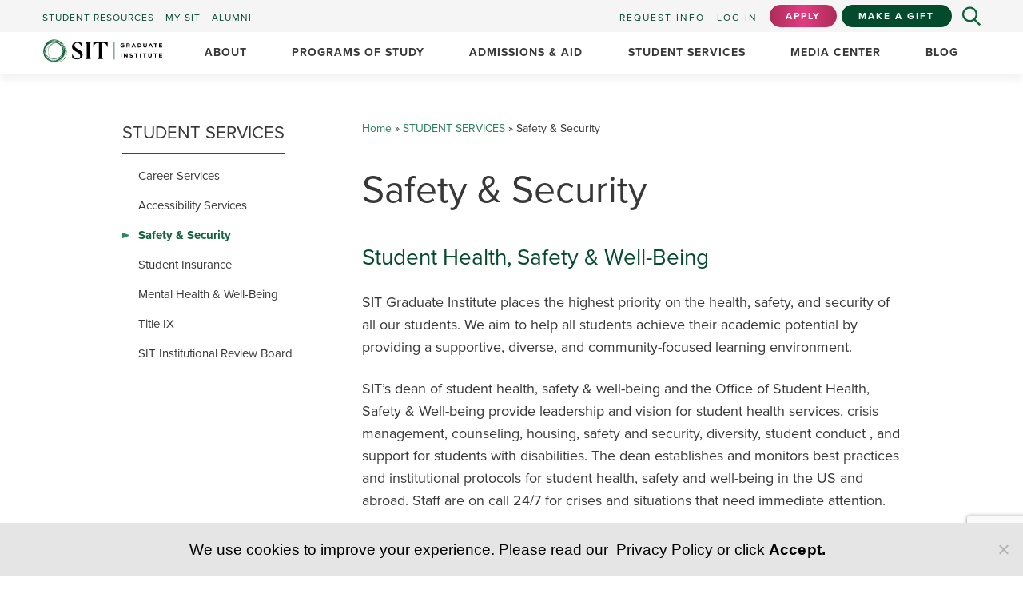

--- FILE ---
content_type: text/html; charset=UTF-8
request_url: https://graduate.sit.edu/student-services/safety-security/
body_size: 18195
content:
 <!DOCTYPE html>
<html>

<head>
  
	<meta http-equiv="Content-Type" content="text/html; charset=UTF-8">
	<meta name="viewport" content="width=device-width, initial-scale=1.0">
	<title>
		Safety &amp; Security - SIT Graduate Institute site	</title>
  
	<link rel="profile" href="http://gmpg.org/xfn/11">
	<link rel="pingback" href="https://graduate.sit.edu/xmlrpc.php">
	<link rel="stylesheet" href="https://graduate.sit.edu/wp-content/themes/sgi-sit-2020/style.css" />
  <link rel="stylesheet" href="https://use.typekit.net/dhe0kqw.css">
	<!-- <link href="https://fonts.googleapis.com/css?family=Libre+Baskerville:400,700" rel="stylesheet"> -->

  
    <meta name="facebook-domain-verification" content="1l21tkycajzhu4z70chro3ytxii1te" />

    <!-- Google Tag Manager -->
    <script>(function(w,d,s,l,i){w[l]=w[l]||[];w[l].push({'gtm.start':
    new Date().getTime(),event:'gtm.js'});var f=d.getElementsByTagName(s)[0],
    j=d.createElement(s),dl=l!='dataLayer'?'&l='+l:'';j.async=true;j.src=
    'https://www.googletagmanager.com/gtm.js?id='+i+dl;f.parentNode.insertBefore(j,f);
    })(window,document,'script','dataLayer','GTM-WJWNRP4');</script>
    <!-- End Google Tag Manager -->

    <!-- CrazyEgg code: -->
    <script type="text/javascript" src="//script.crazyegg.com/pages/scripts/0055/1513.js" async="async"></script>

  
	<meta name='robots' content='index, follow, max-image-preview:large, max-snippet:-1, max-video-preview:-1' />

	<!-- This site is optimized with the Yoast SEO Premium plugin v26.7 (Yoast SEO v26.7) - https://yoast.com/wordpress/plugins/seo/ -->
	<meta name="description" content="SIT’s Office of Student Health, Safety &amp; Well-being provide leadership for student health services, crisis management, counseling, housing, safety and security, diversity, student conduct , and support for students with disabilities." />
	<link rel="canonical" href="https://graduate.sit.edu/student-services/safety-security/" />
	<meta property="og:locale" content="en_US" />
	<meta property="og:type" content="article" />
	<meta property="og:title" content="Safety &amp; Security" />
	<meta property="og:description" content="SIT’s Office of Student Health, Safety &amp; Well-being provide leadership for student health services, crisis management, counseling, housing, safety and security, diversity, student conduct , and support for students with disabilities." />
	<meta property="og:url" content="https://graduate.sit.edu/student-services/safety-security/" />
	<meta property="og:site_name" content="SIT Graduate Institute site" />
	<meta property="article:modified_time" content="2025-10-01T20:01:31+00:00" />
	<meta property="og:image" content="https://graduate.sit.edu/wp-content/uploads/2023/12/SGI-post-default-image.png" />
	<meta property="og:image:width" content="1200" />
	<meta property="og:image:height" content="675" />
	<meta property="og:image:type" content="image/png" />
	<meta name="twitter:card" content="summary_large_image" />
	<meta name="twitter:label1" content="Est. reading time" />
	<meta name="twitter:data1" content="8 minutes" />
	<script type="application/ld+json" class="yoast-schema-graph">{"@context":"https://schema.org","@graph":[{"@type":"WebPage","@id":"https://graduate.sit.edu/student-services/safety-security/","url":"https://graduate.sit.edu/student-services/safety-security/","name":"Safety & Security - SIT Graduate Institute site","isPartOf":{"@id":"https://graduate.sit.edu/#website"},"datePublished":"2020-02-14T17:48:58+00:00","dateModified":"2025-10-01T20:01:31+00:00","description":"SIT’s Office of Student Health, Safety & Well-being provide leadership for student health services, crisis management, counseling, housing, safety and security, diversity, student conduct , and support for students with disabilities.","breadcrumb":{"@id":"https://graduate.sit.edu/student-services/safety-security/#breadcrumb"},"inLanguage":"en-US","potentialAction":[{"@type":"ReadAction","target":["https://graduate.sit.edu/student-services/safety-security/"]}]},{"@type":"BreadcrumbList","@id":"https://graduate.sit.edu/student-services/safety-security/#breadcrumb","itemListElement":[{"@type":"ListItem","position":1,"name":"Home","item":"https://graduate.sit.edu/"},{"@type":"ListItem","position":2,"name":"STUDENT SERVICES","item":"https://graduate.sit.edu/student-services/"},{"@type":"ListItem","position":3,"name":"Safety &#038; Security"}]},{"@type":"WebSite","@id":"https://graduate.sit.edu/#website","url":"https://graduate.sit.edu/","name":"SIT Graduate Institute site","description":"","potentialAction":[{"@type":"SearchAction","target":{"@type":"EntryPoint","urlTemplate":"https://graduate.sit.edu/?s={search_term_string}"},"query-input":{"@type":"PropertyValueSpecification","valueRequired":true,"valueName":"search_term_string"}}],"inLanguage":"en-US"}]}</script>
	<!-- / Yoast SEO Premium plugin. -->


<link rel='dns-prefetch' href='//www.google.com' />
<link rel="alternate" title="oEmbed (JSON)" type="application/json+oembed" href="https://graduate.sit.edu/wp-json/oembed/1.0/embed?url=https%3A%2F%2Fgraduate.sit.edu%2Fstudent-services%2Fsafety-security%2F" />
<link rel="alternate" title="oEmbed (XML)" type="text/xml+oembed" href="https://graduate.sit.edu/wp-json/oembed/1.0/embed?url=https%3A%2F%2Fgraduate.sit.edu%2Fstudent-services%2Fsafety-security%2F&#038;format=xml" />
<style id='wp-img-auto-sizes-contain-inline-css' type='text/css'>
img:is([sizes=auto i],[sizes^="auto," i]){contain-intrinsic-size:3000px 1500px}
/*# sourceURL=wp-img-auto-sizes-contain-inline-css */
</style>
<link rel='stylesheet' id='atomic-blocks-fontawesome-css' href='https://graduate.sit.edu/wp-content/plugins/atomic-blocks/dist/assets/fontawesome/css/all.min.css?ver=1662665166' type='text/css' media='all' />
<style id='wp-emoji-styles-inline-css' type='text/css'>

	img.wp-smiley, img.emoji {
		display: inline !important;
		border: none !important;
		box-shadow: none !important;
		height: 1em !important;
		width: 1em !important;
		margin: 0 0.07em !important;
		vertical-align: -0.1em !important;
		background: none !important;
		padding: 0 !important;
	}
/*# sourceURL=wp-emoji-styles-inline-css */
</style>
<style id='wp-block-library-inline-css' type='text/css'>
:root{--wp-block-synced-color:#7a00df;--wp-block-synced-color--rgb:122,0,223;--wp-bound-block-color:var(--wp-block-synced-color);--wp-editor-canvas-background:#ddd;--wp-admin-theme-color:#007cba;--wp-admin-theme-color--rgb:0,124,186;--wp-admin-theme-color-darker-10:#006ba1;--wp-admin-theme-color-darker-10--rgb:0,107,160.5;--wp-admin-theme-color-darker-20:#005a87;--wp-admin-theme-color-darker-20--rgb:0,90,135;--wp-admin-border-width-focus:2px}@media (min-resolution:192dpi){:root{--wp-admin-border-width-focus:1.5px}}.wp-element-button{cursor:pointer}:root .has-very-light-gray-background-color{background-color:#eee}:root .has-very-dark-gray-background-color{background-color:#313131}:root .has-very-light-gray-color{color:#eee}:root .has-very-dark-gray-color{color:#313131}:root .has-vivid-green-cyan-to-vivid-cyan-blue-gradient-background{background:linear-gradient(135deg,#00d084,#0693e3)}:root .has-purple-crush-gradient-background{background:linear-gradient(135deg,#34e2e4,#4721fb 50%,#ab1dfe)}:root .has-hazy-dawn-gradient-background{background:linear-gradient(135deg,#faaca8,#dad0ec)}:root .has-subdued-olive-gradient-background{background:linear-gradient(135deg,#fafae1,#67a671)}:root .has-atomic-cream-gradient-background{background:linear-gradient(135deg,#fdd79a,#004a59)}:root .has-nightshade-gradient-background{background:linear-gradient(135deg,#330968,#31cdcf)}:root .has-midnight-gradient-background{background:linear-gradient(135deg,#020381,#2874fc)}:root{--wp--preset--font-size--normal:16px;--wp--preset--font-size--huge:42px}.has-regular-font-size{font-size:1em}.has-larger-font-size{font-size:2.625em}.has-normal-font-size{font-size:var(--wp--preset--font-size--normal)}.has-huge-font-size{font-size:var(--wp--preset--font-size--huge)}.has-text-align-center{text-align:center}.has-text-align-left{text-align:left}.has-text-align-right{text-align:right}.has-fit-text{white-space:nowrap!important}#end-resizable-editor-section{display:none}.aligncenter{clear:both}.items-justified-left{justify-content:flex-start}.items-justified-center{justify-content:center}.items-justified-right{justify-content:flex-end}.items-justified-space-between{justify-content:space-between}.screen-reader-text{border:0;clip-path:inset(50%);height:1px;margin:-1px;overflow:hidden;padding:0;position:absolute;width:1px;word-wrap:normal!important}.screen-reader-text:focus{background-color:#ddd;clip-path:none;color:#444;display:block;font-size:1em;height:auto;left:5px;line-height:normal;padding:15px 23px 14px;text-decoration:none;top:5px;width:auto;z-index:100000}html :where(.has-border-color){border-style:solid}html :where([style*=border-top-color]){border-top-style:solid}html :where([style*=border-right-color]){border-right-style:solid}html :where([style*=border-bottom-color]){border-bottom-style:solid}html :where([style*=border-left-color]){border-left-style:solid}html :where([style*=border-width]){border-style:solid}html :where([style*=border-top-width]){border-top-style:solid}html :where([style*=border-right-width]){border-right-style:solid}html :where([style*=border-bottom-width]){border-bottom-style:solid}html :where([style*=border-left-width]){border-left-style:solid}html :where(img[class*=wp-image-]){height:auto;max-width:100%}:where(figure){margin:0 0 1em}html :where(.is-position-sticky){--wp-admin--admin-bar--position-offset:var(--wp-admin--admin-bar--height,0px)}@media screen and (max-width:600px){html :where(.is-position-sticky){--wp-admin--admin-bar--position-offset:0px}}

/*# sourceURL=wp-block-library-inline-css */
</style><style id='wp-block-heading-inline-css' type='text/css'>
h1:where(.wp-block-heading).has-background,h2:where(.wp-block-heading).has-background,h3:where(.wp-block-heading).has-background,h4:where(.wp-block-heading).has-background,h5:where(.wp-block-heading).has-background,h6:where(.wp-block-heading).has-background{padding:1.25em 2.375em}h1.has-text-align-left[style*=writing-mode]:where([style*=vertical-lr]),h1.has-text-align-right[style*=writing-mode]:where([style*=vertical-rl]),h2.has-text-align-left[style*=writing-mode]:where([style*=vertical-lr]),h2.has-text-align-right[style*=writing-mode]:where([style*=vertical-rl]),h3.has-text-align-left[style*=writing-mode]:where([style*=vertical-lr]),h3.has-text-align-right[style*=writing-mode]:where([style*=vertical-rl]),h4.has-text-align-left[style*=writing-mode]:where([style*=vertical-lr]),h4.has-text-align-right[style*=writing-mode]:where([style*=vertical-rl]),h5.has-text-align-left[style*=writing-mode]:where([style*=vertical-lr]),h5.has-text-align-right[style*=writing-mode]:where([style*=vertical-rl]),h6.has-text-align-left[style*=writing-mode]:where([style*=vertical-lr]),h6.has-text-align-right[style*=writing-mode]:where([style*=vertical-rl]){rotate:180deg}
/*# sourceURL=https://graduate.sit.edu/wp-includes/blocks/heading/style.min.css */
</style>
<style id='wp-block-list-inline-css' type='text/css'>
ol,ul{box-sizing:border-box}:root :where(.wp-block-list.has-background){padding:1.25em 2.375em}
/*# sourceURL=https://graduate.sit.edu/wp-includes/blocks/list/style.min.css */
</style>
<style id='wp-block-paragraph-inline-css' type='text/css'>
.is-small-text{font-size:.875em}.is-regular-text{font-size:1em}.is-large-text{font-size:2.25em}.is-larger-text{font-size:3em}.has-drop-cap:not(:focus):first-letter{float:left;font-size:8.4em;font-style:normal;font-weight:100;line-height:.68;margin:.05em .1em 0 0;text-transform:uppercase}body.rtl .has-drop-cap:not(:focus):first-letter{float:none;margin-left:.1em}p.has-drop-cap.has-background{overflow:hidden}:root :where(p.has-background){padding:1.25em 2.375em}:where(p.has-text-color:not(.has-link-color)) a{color:inherit}p.has-text-align-left[style*="writing-mode:vertical-lr"],p.has-text-align-right[style*="writing-mode:vertical-rl"]{rotate:180deg}
/*# sourceURL=https://graduate.sit.edu/wp-includes/blocks/paragraph/style.min.css */
</style>
<style id='global-styles-inline-css' type='text/css'>
:root{--wp--preset--aspect-ratio--square: 1;--wp--preset--aspect-ratio--4-3: 4/3;--wp--preset--aspect-ratio--3-4: 3/4;--wp--preset--aspect-ratio--3-2: 3/2;--wp--preset--aspect-ratio--2-3: 2/3;--wp--preset--aspect-ratio--16-9: 16/9;--wp--preset--aspect-ratio--9-16: 9/16;--wp--preset--color--black: #000000;--wp--preset--color--cyan-bluish-gray: #abb8c3;--wp--preset--color--white: #ffffff;--wp--preset--color--pale-pink: #f78da7;--wp--preset--color--vivid-red: #cf2e2e;--wp--preset--color--luminous-vivid-orange: #ff6900;--wp--preset--color--luminous-vivid-amber: #fcb900;--wp--preset--color--light-green-cyan: #7bdcb5;--wp--preset--color--vivid-green-cyan: #00d084;--wp--preset--color--pale-cyan-blue: #8ed1fc;--wp--preset--color--vivid-cyan-blue: #0693e3;--wp--preset--color--vivid-purple: #9b51e0;--wp--preset--gradient--vivid-cyan-blue-to-vivid-purple: linear-gradient(135deg,rgb(6,147,227) 0%,rgb(155,81,224) 100%);--wp--preset--gradient--light-green-cyan-to-vivid-green-cyan: linear-gradient(135deg,rgb(122,220,180) 0%,rgb(0,208,130) 100%);--wp--preset--gradient--luminous-vivid-amber-to-luminous-vivid-orange: linear-gradient(135deg,rgb(252,185,0) 0%,rgb(255,105,0) 100%);--wp--preset--gradient--luminous-vivid-orange-to-vivid-red: linear-gradient(135deg,rgb(255,105,0) 0%,rgb(207,46,46) 100%);--wp--preset--gradient--very-light-gray-to-cyan-bluish-gray: linear-gradient(135deg,rgb(238,238,238) 0%,rgb(169,184,195) 100%);--wp--preset--gradient--cool-to-warm-spectrum: linear-gradient(135deg,rgb(74,234,220) 0%,rgb(151,120,209) 20%,rgb(207,42,186) 40%,rgb(238,44,130) 60%,rgb(251,105,98) 80%,rgb(254,248,76) 100%);--wp--preset--gradient--blush-light-purple: linear-gradient(135deg,rgb(255,206,236) 0%,rgb(152,150,240) 100%);--wp--preset--gradient--blush-bordeaux: linear-gradient(135deg,rgb(254,205,165) 0%,rgb(254,45,45) 50%,rgb(107,0,62) 100%);--wp--preset--gradient--luminous-dusk: linear-gradient(135deg,rgb(255,203,112) 0%,rgb(199,81,192) 50%,rgb(65,88,208) 100%);--wp--preset--gradient--pale-ocean: linear-gradient(135deg,rgb(255,245,203) 0%,rgb(182,227,212) 50%,rgb(51,167,181) 100%);--wp--preset--gradient--electric-grass: linear-gradient(135deg,rgb(202,248,128) 0%,rgb(113,206,126) 100%);--wp--preset--gradient--midnight: linear-gradient(135deg,rgb(2,3,129) 0%,rgb(40,116,252) 100%);--wp--preset--font-size--small: 13px;--wp--preset--font-size--medium: 20px;--wp--preset--font-size--large: 36px;--wp--preset--font-size--x-large: 42px;--wp--preset--spacing--20: 0.44rem;--wp--preset--spacing--30: 0.67rem;--wp--preset--spacing--40: 1rem;--wp--preset--spacing--50: 1.5rem;--wp--preset--spacing--60: 2.25rem;--wp--preset--spacing--70: 3.38rem;--wp--preset--spacing--80: 5.06rem;--wp--preset--shadow--natural: 6px 6px 9px rgba(0, 0, 0, 0.2);--wp--preset--shadow--deep: 12px 12px 50px rgba(0, 0, 0, 0.4);--wp--preset--shadow--sharp: 6px 6px 0px rgba(0, 0, 0, 0.2);--wp--preset--shadow--outlined: 6px 6px 0px -3px rgb(255, 255, 255), 6px 6px rgb(0, 0, 0);--wp--preset--shadow--crisp: 6px 6px 0px rgb(0, 0, 0);}:where(.is-layout-flex){gap: 0.5em;}:where(.is-layout-grid){gap: 0.5em;}body .is-layout-flex{display: flex;}.is-layout-flex{flex-wrap: wrap;align-items: center;}.is-layout-flex > :is(*, div){margin: 0;}body .is-layout-grid{display: grid;}.is-layout-grid > :is(*, div){margin: 0;}:where(.wp-block-columns.is-layout-flex){gap: 2em;}:where(.wp-block-columns.is-layout-grid){gap: 2em;}:where(.wp-block-post-template.is-layout-flex){gap: 1.25em;}:where(.wp-block-post-template.is-layout-grid){gap: 1.25em;}.has-black-color{color: var(--wp--preset--color--black) !important;}.has-cyan-bluish-gray-color{color: var(--wp--preset--color--cyan-bluish-gray) !important;}.has-white-color{color: var(--wp--preset--color--white) !important;}.has-pale-pink-color{color: var(--wp--preset--color--pale-pink) !important;}.has-vivid-red-color{color: var(--wp--preset--color--vivid-red) !important;}.has-luminous-vivid-orange-color{color: var(--wp--preset--color--luminous-vivid-orange) !important;}.has-luminous-vivid-amber-color{color: var(--wp--preset--color--luminous-vivid-amber) !important;}.has-light-green-cyan-color{color: var(--wp--preset--color--light-green-cyan) !important;}.has-vivid-green-cyan-color{color: var(--wp--preset--color--vivid-green-cyan) !important;}.has-pale-cyan-blue-color{color: var(--wp--preset--color--pale-cyan-blue) !important;}.has-vivid-cyan-blue-color{color: var(--wp--preset--color--vivid-cyan-blue) !important;}.has-vivid-purple-color{color: var(--wp--preset--color--vivid-purple) !important;}.has-black-background-color{background-color: var(--wp--preset--color--black) !important;}.has-cyan-bluish-gray-background-color{background-color: var(--wp--preset--color--cyan-bluish-gray) !important;}.has-white-background-color{background-color: var(--wp--preset--color--white) !important;}.has-pale-pink-background-color{background-color: var(--wp--preset--color--pale-pink) !important;}.has-vivid-red-background-color{background-color: var(--wp--preset--color--vivid-red) !important;}.has-luminous-vivid-orange-background-color{background-color: var(--wp--preset--color--luminous-vivid-orange) !important;}.has-luminous-vivid-amber-background-color{background-color: var(--wp--preset--color--luminous-vivid-amber) !important;}.has-light-green-cyan-background-color{background-color: var(--wp--preset--color--light-green-cyan) !important;}.has-vivid-green-cyan-background-color{background-color: var(--wp--preset--color--vivid-green-cyan) !important;}.has-pale-cyan-blue-background-color{background-color: var(--wp--preset--color--pale-cyan-blue) !important;}.has-vivid-cyan-blue-background-color{background-color: var(--wp--preset--color--vivid-cyan-blue) !important;}.has-vivid-purple-background-color{background-color: var(--wp--preset--color--vivid-purple) !important;}.has-black-border-color{border-color: var(--wp--preset--color--black) !important;}.has-cyan-bluish-gray-border-color{border-color: var(--wp--preset--color--cyan-bluish-gray) !important;}.has-white-border-color{border-color: var(--wp--preset--color--white) !important;}.has-pale-pink-border-color{border-color: var(--wp--preset--color--pale-pink) !important;}.has-vivid-red-border-color{border-color: var(--wp--preset--color--vivid-red) !important;}.has-luminous-vivid-orange-border-color{border-color: var(--wp--preset--color--luminous-vivid-orange) !important;}.has-luminous-vivid-amber-border-color{border-color: var(--wp--preset--color--luminous-vivid-amber) !important;}.has-light-green-cyan-border-color{border-color: var(--wp--preset--color--light-green-cyan) !important;}.has-vivid-green-cyan-border-color{border-color: var(--wp--preset--color--vivid-green-cyan) !important;}.has-pale-cyan-blue-border-color{border-color: var(--wp--preset--color--pale-cyan-blue) !important;}.has-vivid-cyan-blue-border-color{border-color: var(--wp--preset--color--vivid-cyan-blue) !important;}.has-vivid-purple-border-color{border-color: var(--wp--preset--color--vivid-purple) !important;}.has-vivid-cyan-blue-to-vivid-purple-gradient-background{background: var(--wp--preset--gradient--vivid-cyan-blue-to-vivid-purple) !important;}.has-light-green-cyan-to-vivid-green-cyan-gradient-background{background: var(--wp--preset--gradient--light-green-cyan-to-vivid-green-cyan) !important;}.has-luminous-vivid-amber-to-luminous-vivid-orange-gradient-background{background: var(--wp--preset--gradient--luminous-vivid-amber-to-luminous-vivid-orange) !important;}.has-luminous-vivid-orange-to-vivid-red-gradient-background{background: var(--wp--preset--gradient--luminous-vivid-orange-to-vivid-red) !important;}.has-very-light-gray-to-cyan-bluish-gray-gradient-background{background: var(--wp--preset--gradient--very-light-gray-to-cyan-bluish-gray) !important;}.has-cool-to-warm-spectrum-gradient-background{background: var(--wp--preset--gradient--cool-to-warm-spectrum) !important;}.has-blush-light-purple-gradient-background{background: var(--wp--preset--gradient--blush-light-purple) !important;}.has-blush-bordeaux-gradient-background{background: var(--wp--preset--gradient--blush-bordeaux) !important;}.has-luminous-dusk-gradient-background{background: var(--wp--preset--gradient--luminous-dusk) !important;}.has-pale-ocean-gradient-background{background: var(--wp--preset--gradient--pale-ocean) !important;}.has-electric-grass-gradient-background{background: var(--wp--preset--gradient--electric-grass) !important;}.has-midnight-gradient-background{background: var(--wp--preset--gradient--midnight) !important;}.has-small-font-size{font-size: var(--wp--preset--font-size--small) !important;}.has-medium-font-size{font-size: var(--wp--preset--font-size--medium) !important;}.has-large-font-size{font-size: var(--wp--preset--font-size--large) !important;}.has-x-large-font-size{font-size: var(--wp--preset--font-size--x-large) !important;}
/*# sourceURL=global-styles-inline-css */
</style>

<style id='classic-theme-styles-inline-css' type='text/css'>
/*! This file is auto-generated */
.wp-block-button__link{color:#fff;background-color:#32373c;border-radius:9999px;box-shadow:none;text-decoration:none;padding:calc(.667em + 2px) calc(1.333em + 2px);font-size:1.125em}.wp-block-file__button{background:#32373c;color:#fff;text-decoration:none}
/*# sourceURL=/wp-includes/css/classic-themes.min.css */
</style>
<link rel='stylesheet' id='contact-form-7-css' href='https://graduate.sit.edu/wp-content/plugins/contact-form-7/includes/css/styles.css?ver=6.1.4' type='text/css' media='all' />
<link rel='stylesheet' id='cookie-notice-front-css' href='https://graduate.sit.edu/wp-content/plugins/cookie-notice/css/front.min.css?ver=2.5.11' type='text/css' media='all' />
<link rel='stylesheet' id='lbwps-styles-photoswipe5-main-css' href='https://graduate.sit.edu/wp-content/plugins/lightbox-photoswipe/assets/ps5/styles/main.css?ver=5.8.2' type='text/css' media='all' />
<link rel='stylesheet' id='sit-style-libs-css' href='https://graduate.sit.edu/wp-content/themes/sgi-sit-2020/assets/css/sit.libs.css?ver=1.36' type='text/css' media='all' />
<link rel='stylesheet' id='sit-main-style-css' href='https://graduate.sit.edu/wp-content/themes/sgi-sit-2020/assets/css/ui.css?ver=1.36' type='text/css' media='all' />
<script type="text/javascript" src="https://graduate.sit.edu/wp-includes/js/jquery/jquery.min.js?ver=3.7.1" id="jquery-core-js"></script>
<script type="text/javascript" src="https://graduate.sit.edu/wp-includes/js/jquery/jquery-migrate.min.js?ver=3.4.1" id="jquery-migrate-js"></script>
<script type="text/javascript" src="https://www.google.com/recaptcha/api.js?ver=1.33" id="wl-recaptcha-script-js"></script>
<script type="text/javascript" id="cookie-notice-front-js-before">
/* <![CDATA[ */
var cnArgs = {"ajaxUrl":"https:\/\/graduate.sit.edu\/wp-admin\/admin-ajax.php","nonce":"d68b94a0ce","hideEffect":"slide","position":"bottom","onScroll":false,"onScrollOffset":100,"onClick":false,"cookieName":"cookie_notice_accepted","cookieTime":2592000,"cookieTimeRejected":2592000,"globalCookie":false,"redirection":false,"cache":true,"revokeCookies":false,"revokeCookiesOpt":"automatic"};

//# sourceURL=cookie-notice-front-js-before
/* ]]> */
</script>
<script type="text/javascript" src="https://graduate.sit.edu/wp-content/plugins/cookie-notice/js/front.min.js?ver=2.5.11" id="cookie-notice-front-js"></script>
<script type="text/javascript" src="https://graduate.sit.edu/wp-content/themes/sgi-sit-2020/assets/ammap/ammap.js?ver=1.36" id="ammap-js-js"></script>
<script type="text/javascript" src="https://graduate.sit.edu/wp-content/themes/sgi-sit-2020/assets/ammap/maps/js/worldLow.js?ver=1.36" id="world-js-js"></script>
<script type="text/javascript" src="https://graduate.sit.edu/wp-content/themes/sgi-sit-2020/assets/ammap/themes/black.js?ver=1.36" id="theme-js-js"></script>
<link rel="https://api.w.org/" href="https://graduate.sit.edu/wp-json/" /><link rel="alternate" title="JSON" type="application/json" href="https://graduate.sit.edu/wp-json/wp/v2/pages/62" /><link rel="EditURI" type="application/rsd+xml" title="RSD" href="https://graduate.sit.edu/xmlrpc.php?rsd" />
<link rel='shortlink' href='https://graduate.sit.edu/?p=62' />
<link rel="icon" href="https://graduate.sit.edu/wp-content/uploads/2022/03/cropped-sit-grad-favicon-v2-32x32.png" sizes="32x32" />
<link rel="icon" href="https://graduate.sit.edu/wp-content/uploads/2022/03/cropped-sit-grad-favicon-v2-192x192.png" sizes="192x192" />
<link rel="apple-touch-icon" href="https://graduate.sit.edu/wp-content/uploads/2022/03/cropped-sit-grad-favicon-v2-180x180.png" />
<meta name="msapplication-TileImage" content="https://graduate.sit.edu/wp-content/uploads/2022/03/cropped-sit-grad-favicon-v2-270x270.png" />
		<style type="text/css" id="wp-custom-css">
			.hp-announcement {
	color: #11623a; 
	max-width: 100%;
	text-align: center;
	background-color: #f2eb9a; 
	z-index: -1;
	padding: 10px;
}
.hp-announcement:hover {
	background-color: #faf5bc;
}
.hp-announcement a {
	color: #11623a; 
	font-family: proxima-nova, sans-serif;
	font-style: normal;
	font-weight: 500;
	text-decoration: none; 
}
.hp-announcement a:hover {
	color: #13539A;
	text-decoration: underline;
}
.hp-announcement img {
	vertical-align: -7px;
	padding-right: 10px;
	height: 25px;
}

.program-announcement {
	color: white; 
	text-align: center; 
	background-color: rgba(0,0,0,0.6); 
	padding: 30px; 
	border-radius: 15px;
	margin-top: -150px;
}
.program-announcement a {
	color: white;
	text-decoration: none;
}
.program-announcement a:hover {
	text-decoration: underline;
}
/* program page - career path link */
a.career, a:hover.career, a:active.career, a:visited.career {
	color: #fff;
	text-decoration: underline;
}
/* program sites anchor tag placement workaround */
html {
	scroll-padding-top: 240px;
}
/* donate page italic workaround */
p.italic {
	font-style: italic;
}
/* temp - alumni left nav responsive */
h3.wp-search-alumni {
	width: 100% !important;
}

/* footer social icons */
footer #footer-link-container #localegal .footer-left .social-icons {
	display: flex;
	align-items: center;
}
footer #footer-link-container #localegal .footer-left .social-icons a {
	margin-right: 26px;
}

span.external-link {
	display: inline-block;
	float: left;
  background: url('/wp-content/themes/sgi-sit-2020/assets/images/icons/icon-external-link.png') no-repeat 3px;
  width: 15px;
  height: 15px;
}


/* cookie consent in footer area */
.cookie-notice-container, 
.cookie-notice-container a, .cookie-notice-container button#cn-accept-cookie {
  font-family: ProximaNova-Regular, sans-serif !important;
	font-weight: 300;
  font-size: 19px !important;
  color: #000; 
}
.cookie-notice-container a, 
.cookie-notice-container button#cn-accept-cookie {
  text-decoration: underline !important;
  padding-left: 0px !important;
  margin-left: 5px !important; 
}
.cookie-notice-container button#cn-accept-cookie {
	font-family: ProximaNova-Bold, sans-serif !important;
	font-weight: 600 !important;
	margin-left: 5px;
  padding-left: 0px;
}		</style>
		</head>

<body class="wp-singular page-template page-template-template-basic-page page-template-template-basic-page-php page page-id-62 page-child parent-pageid-54 wp-theme-sgi-sit-2020 cookies-not-set">

      <!-- Google Tag Manager (noscript) -->
    <noscript><iframe src="https://www.googletagmanager.com/ns.html?id=GTM-WJWNRP4"
    height="0" width="0" style="display:none;visibility:hidden"></iframe></noscript>
    <!-- End Google Tag Manager (noscript) -->
  
	<div id="ui-container">
		<div id="search">
			<div class="sclose">
				<img src="https://graduate.sit.edu/wp-content/themes/sgi-sit-2020/assets/images/icons/icon-close.svg">
			</div>
			<div class="search-container">
				<form role="search" action="/" method="get" role="search">
					<input autofocus type="text" placeholder="Search keyword(s)..." class="search-field" name="s">
				</form>
				<div class="search-note">Press enter to begin your search</div>
			</div>
		</div>
		<header>
			<div id="utility-container">
				<div class="grid-container">
					<div class="menu-utility-menu-container"><ul id="utility-nav" class="menu"><li id="menu-item-183" class="menu-item menu-item-type-post_type menu-item-object-page menu-item-183"><a href="https://graduate.sit.edu/home/student-resources/">STUDENT RESOURCES</a></li>
<li id="menu-item-194" class="menu-item menu-item-type-post_type menu-item-object-page menu-item-194"><a href="https://graduate.sit.edu/home/student-resources/mysit/">My SIT</a></li>
<li id="menu-item-184" class="menu-item menu-item-type-custom menu-item-object-custom menu-item-184"><a href="https://www.sit.edu/alumni/">ALUMNI</a></li>
</ul></div>					<ul id="utility-alt">
						<li class="text-link"><a href="/request-info/" target="_blank">Request Info</a></li>
						<li class="text-link"><a href="/log-in/" target="_blank">Log In</a></li>
						<li class="button-link"><a href="/apply/" target="_blank" class="generic-btn sm red">Apply</a></li>
						<li class="button-link"><a href="/donate/" target="_blank" class="generic-btn sm green">Make a Gift</a></li>
						<li id="search-btn" class="icon-link"><a href="#"><img src="https://graduate.sit.edu/wp-content/themes/sgi-sit-2020/assets/images/icons/icon-search.svg" class="svg"></a></li>
					</ul>
				</div>
			</div>
			<div id="mobile-container">
				<div class="grid-container">
					<div id="mobile-menu">
						<img src="https://graduate.sit.edu/wp-content/themes/sgi-sit-2020/assets/images/icons/icon-menu.svg" class="svg">
					</div>
					<div class="mobile-brandmark column">
						<a href="/"><img src="https://graduate.sit.edu/wp-content/themes/sgi-sit-2020/assets/images/brandmark-sm.svg"></a>
					</div>
				</div>
			</div>
			<div id="primary-container">
				<div class="grid-container">
					<div id="menu-close">
						<img src="https://graduate.sit.edu/wp-content/themes/sgi-sit-2020/assets/images/icons/icon-close.svg" class="svg">
					</div>
										<div id="sticky-brandmark" class="constant">
						<a href="/"><img src="https://graduate.sit.edu/wp-content/themes/sgi-sit-2020/assets/images/brandmark-sm.svg"></a>
					</div>
					<ul id="primary" class="nav"><li id="menu-item-10" class="menu-item menu-item-type-post_type menu-item-object-page menu-item-has-children menu-item-10"><a href="https://graduate.sit.edu/about/">ABOUT</a>
<ul class="sub-menu">
	<li id="menu-item-15" class="menu-item menu-item-type-post_type menu-item-object-page menu-item-15"><a href="https://graduate.sit.edu/about/sit-at-a-glance/">SIT at a Glance</a></li>
	<li id="menu-item-5894" class="menu-item menu-item-type-custom menu-item-object-custom menu-item-5894"><a target="_blank" href="https://www.sit.edu/academics/accreditation/">Accreditation<span class='external-link'></span></a></li>
	<li id="menu-item-5233" class="menu-item menu-item-type-post_type menu-item-object-page menu-item-5233"><a href="https://graduate.sit.edu/about/global-university/">A Global University</a></li>
	<li id="menu-item-5393" class="menu-item menu-item-type-post_type menu-item-object-page menu-item-5393"><a href="https://graduate.sit.edu/about/career-impact/">Career Impact</a></li>
	<li id="menu-item-1378" class="menu-item menu-item-type-post_type menu-item-object-page menu-item-1378"><a href="https://graduate.sit.edu/about/office-of-the-president/">Office of the President</a></li>
	<li id="menu-item-212" class="menu-item menu-item-type-custom menu-item-object-custom menu-item-212"><a target="_blank" href="https://www.sit.edu/about-us/leadership/sit-leadership/">SIT Leadership<span class='external-link'></span></a></li>
	<li id="menu-item-213" class="menu-item menu-item-type-custom menu-item-object-custom menu-item-213"><a target="_blank" href="https://www.sit.edu/sit_faculty/?sit_brand=SGI">Staff Directory<span class='external-link'></span></a></li>
	<li id="menu-item-4344" class="menu-item menu-item-type-post_type menu-item-object-page menu-item-4344"><a href="https://graduate.sit.edu/learning-outcomes-achievement/">Learning Outcomes &#038; Achievement</a></li>
	<li id="menu-item-6129" class="menu-item menu-item-type-custom menu-item-object-custom menu-item-6129"><a target="_blank" href="https://www.bonfire.com/store/world-learning-sit--the-experiment/">Store</a></li>
</ul>
</li>
<li id="menu-item-109" class="three-level-option menu-item menu-item-type-post_type menu-item-object-page menu-item-has-children menu-item-109"><a href="https://graduate.sit.edu/programs-of-study/">Programs of Study</a>
<ul class="sub-menu">
	<li id="menu-item-4725" class="no-link separator menu-item menu-item-type-custom menu-item-object-custom menu-item-has-children menu-item-4725"><a href="#">DOCTORAL DEGREES</a>
	<ul class="sub-menu">
		<li id="menu-item-5490" class="menu-item menu-item-type-custom menu-item-object-custom menu-item-5490"><a href="/programs-of-study/online-doctoral-programs/?format=Online"><strong>Online</strong></a></li>
		<li id="menu-item-431" class="first-option menu-item menu-item-type-custom menu-item-object-custom menu-item-431"><a href="/program/doctorate-global-education-edd/">Global Education (EdD)</a></li>
		<li id="menu-item-5489" class="menu-item menu-item-type-post_type menu-item-object-program menu-item-5489"><a href="https://graduate.sit.edu/program/doctorate-international-relations-phd/">International Relations (PhD)</a></li>
		<li id="menu-item-5488" class="menu-item menu-item-type-post_type menu-item-object-program menu-item-5488"><a href="https://graduate.sit.edu/program/doctorate-sustainability-phd/">Sustainability (PhD)</a></li>
	</ul>
</li>
	<li id="menu-item-4726" class="no-link separator second-option menu-item menu-item-type-custom menu-item-object-custom menu-item-has-children menu-item-4726"><a href="#">MASTER’S DEGREES</a>
	<ul class="sub-menu">
		<li id="menu-item-2775" class="menu-item menu-item-type-custom menu-item-object-custom menu-item-2775"><a href="/programs-of-study/full-time-global-programs/?format=Full-Time"><strong>Full-Time Global</strong></a></li>
		<li id="menu-item-432" class="menu-item menu-item-type-custom menu-item-object-custom menu-item-432"><a href="/program/master-of-arts-climate-change-global-sustainability/">Climate Change &#038; Global Sustainability</a></li>
		<li id="menu-item-434" class="menu-item menu-item-type-custom menu-item-object-custom menu-item-434"><a href="/program/global-master-of-arts-diplomacy-international-relations/">Diplomacy &#038; International Relations</a></li>
		<li id="menu-item-436" class="menu-item menu-item-type-custom menu-item-object-custom menu-item-436"><a href="/program/global-master-of-arts-humanitarian-assistance-crisis-management/">Humanitarian Assistance &#038; Crisis Management</a></li>
		<li id="menu-item-439" class="menu-item menu-item-type-custom menu-item-object-custom menu-item-439"><a href="/program/global-master-of-arts-international-education/">International Education</a></li>
		<li id="menu-item-433" class="menu-item menu-item-type-custom menu-item-object-custom menu-item-433"><a href="/program/global-master-of-arts-sustainable-development-practice/">Sustainable Development Practice</a></li>
	</ul>
</li>
	<li id="menu-item-2905" class="link third-option menu-item menu-item-type-custom menu-item-object-custom menu-item-has-children menu-item-2905"><a href="/programs-of-study/certificate-programs/?format=Certificate">CERTIFICATE PROGRAMS</a>
	<ul class="sub-menu">
		<li id="menu-item-5241" class="menu-item menu-item-type-post_type menu-item-object-page menu-item-5241"><a href="https://graduate.sit.edu/programs-of-study/certificate-in-tesol/">Certificate in TESOL</a></li>
		<li id="menu-item-4513" class="menu-item menu-item-type-post_type menu-item-object-page menu-item-4513"><a href="https://graduate.sit.edu/programs-of-study/professional-certification-in-education-abroad/">Professional Certification in Education Abroad</a></li>
		<li id="menu-item-5349" class="menu-item menu-item-type-custom menu-item-object-custom menu-item-5349"><a target="_blank" href="https://www.sit.edu/academics/tesol-center/"><br /><br /><strong>TESOL CENTER</strong></a></li>
	</ul>
</li>
</ul>
</li>
<li id="menu-item-114" class="menu-item menu-item-type-post_type menu-item-object-page menu-item-has-children menu-item-114"><a href="https://graduate.sit.edu/admissions-aid/">ADMISSIONS &#038; AID</a>
<ul class="sub-menu">
	<li id="menu-item-1753" class="menu-item menu-item-type-post_type menu-item-object-page menu-item-1753"><a href="https://graduate.sit.edu/admissions-aid/application-process/">Application Process</a></li>
	<li id="menu-item-121" class="menu-item menu-item-type-post_type menu-item-object-page menu-item-121"><a href="https://graduate.sit.edu/admissions-aid/tuition-costs/">Tuition &#038; Costs</a></li>
	<li id="menu-item-117" class="menu-item menu-item-type-post_type menu-item-object-page menu-item-117"><a href="https://graduate.sit.edu/admissions-aid/financial-aid/">Financial Aid</a></li>
	<li id="menu-item-182" class="menu-item menu-item-type-custom menu-item-object-custom menu-item-182"><a target="_blank" href="https://www.sit.edu/sit_faculty/?sgi_title=Graduate%20Admissions%20Officer">Contact an Admissions Counselor</a></li>
	<li id="menu-item-118" class="menu-item menu-item-type-post_type menu-item-object-page menu-item-118"><a href="https://graduate.sit.edu/admissions-aid/information-sessions-webinars/">Information Sessions &amp; Events</a></li>
	<li id="menu-item-6018" class="menu-item menu-item-type-post_type menu-item-object-page menu-item-6018"><a href="https://graduate.sit.edu/admissions-aid/frequently-asked-questions/">Frequently Asked Questions</a></li>
	<li id="menu-item-115" class="menu-item menu-item-type-post_type menu-item-object-page menu-item-115"><a href="https://graduate.sit.edu/admissions-aid/affiliations/">Affiliations</a></li>
	<li id="menu-item-3854" class="menu-item menu-item-type-post_type menu-item-object-page menu-item-3854"><a href="https://graduate.sit.edu/admissions-aid/application-process/graduate-institute-ambassadors/">Contact a Graduate Ambassador</a></li>
</ul>
</li>
<li id="menu-item-124" class="menu-item menu-item-type-post_type menu-item-object-page current-page-ancestor current-menu-ancestor current-menu-parent current-page-parent current_page_parent current_page_ancestor menu-item-has-children menu-item-124 active "><a href="https://graduate.sit.edu/student-services/">STUDENT SERVICES</a>
<ul class="sub-menu">
	<li id="menu-item-4447" class="menu-item menu-item-type-custom menu-item-object-custom menu-item-4447"><a href="/home/admitted-students/mysit/#academic-resources">Academic Resources</a></li>
	<li id="menu-item-252" class="menu-item menu-item-type-post_type menu-item-object-page menu-item-252"><a href="https://graduate.sit.edu/student-services/career-services/">Career Services</a></li>
	<li id="menu-item-1758" class="menu-item menu-item-type-post_type menu-item-object-page menu-item-1758"><a href="https://graduate.sit.edu/student-services/registrars-office/">Registrar’s Office</a></li>
	<li id="menu-item-127" class="menu-item menu-item-type-post_type menu-item-object-page menu-item-127"><a href="https://graduate.sit.edu/student-services/accessibility-services/">Accessibility Services</a></li>
	<li id="menu-item-128" class="menu-item menu-item-type-post_type menu-item-object-page current-menu-item page_item page-item-62 current_page_item menu-item-128 active "><a href="https://graduate.sit.edu/student-services/safety-security/" aria-current="page">Safety &#038; Security</a></li>
	<li id="menu-item-3992" class="menu-item menu-item-type-custom menu-item-object-custom menu-item-3992"><a target="_blank" href="https://www.sit.edu/participant-insurance/">Participant Insurance</a></li>
	<li id="menu-item-4586" class="menu-item menu-item-type-post_type menu-item-object-page menu-item-4586"><a href="https://graduate.sit.edu/student-services/mental-health-well-being/">Mental Health &#038; Well-Being</a></li>
	<li id="menu-item-129" class="menu-item menu-item-type-post_type menu-item-object-page menu-item-129"><a href="https://graduate.sit.edu/student-services/title-ix/">Title IX</a></li>
</ul>
</li>
<li id="menu-item-180" class="menu-item menu-item-type-custom menu-item-object-custom menu-item-180"><a target="_blank" href="https://www.sit.edu/media-center/">MEDIA CENTER</a></li>
<li id="menu-item-181" class="menu-item menu-item-type-custom menu-item-object-custom menu-item-181"><a target="_blank" href="https://www.sit.edu/story/#multimedia">BLOG</a></li>
</ul>					<div class="menu-utility-menu-container"><ul id="utility-nav-mobile" class="menu"><li class="menu-item menu-item-type-post_type menu-item-object-page menu-item-183"><a href="https://graduate.sit.edu/home/student-resources/">STUDENT RESOURCES</a></li>
<li class="menu-item menu-item-type-post_type menu-item-object-page menu-item-194"><a href="https://graduate.sit.edu/home/student-resources/mysit/">My SIT</a></li>
<li class="menu-item menu-item-type-custom menu-item-object-custom menu-item-184"><a href="https://www.sit.edu/alumni/">ALUMNI</a></li>
</ul></div>				</div>
			</div>

			
		</header>
<div class="content-container">
							<div class="twocol-container">
				<div class="grid-container">
					<div class="container row">
						<div id="sidebar-container">
		          					  					<h3>STUDENT SERVICES<img src="https://graduate.sit.edu/wp-content/themes/sgi-sit-2020/assets/images/icons/icon-collapse-lg.svg" class="quicklink-icon svg"></h3>
							<ul id="menu-student-services-left-nav" class="sidebar-nav"><li id="menu-item-667" class="menu-item menu-item-type-post_type menu-item-object-page menu-item-667"><a href="https://graduate.sit.edu/student-services/career-services/">Career Services</a></li>
<li id="menu-item-668" class="menu-item menu-item-type-post_type menu-item-object-page menu-item-668"><a href="https://graduate.sit.edu/student-services/accessibility-services/">Accessibility Services</a></li>
<li id="menu-item-670" class="menu-item menu-item-type-post_type menu-item-object-page current-menu-item page_item page-item-62 current_page_item menu-item-670 active "><a href="https://graduate.sit.edu/student-services/safety-security/" aria-current="page">Safety &#038; Security</a></li>
<li id="menu-item-3993" class="menu-item menu-item-type-custom menu-item-object-custom menu-item-3993"><a href="https://www.sit.edu/student-insurance/">Student Insurance</a></li>
<li id="menu-item-4585" class="menu-item menu-item-type-post_type menu-item-object-page menu-item-4585"><a href="https://graduate.sit.edu/student-services/mental-health-well-being/">Mental Health &#038; Well-Being</a></li>
<li id="menu-item-669" class="menu-item menu-item-type-post_type menu-item-object-page menu-item-669"><a href="https://graduate.sit.edu/student-services/title-ix/">Title IX</a></li>
<li id="menu-item-2982" class="menu-item menu-item-type-post_type menu-item-object-page menu-item-2982"><a href="https://graduate.sit.edu/student-services/sit-institutional-review-board/">SIT Institutional Review Board</a></li>
</ul>													</div>
						<div id="content">
							<div id="breadcrumb-container">
	<!-- <div class="grid-container"> -->

		<div class="breadcrumbs"><span><span><a href="https://graduate.sit.edu/">Home</a></span> » <span><a href="https://graduate.sit.edu/student-services/">STUDENT SERVICES</a></span> » <span class="breadcrumb_last" aria-current="page">Safety &#038; Security</span></span></div>
			<!-- </div> -->
</div>							<h1>Safety &#038; Security</h1>
														
<h2 class="wp-block-heading" id="h-student-health-safety-amp-well-being">Student Health, Safety &amp; Well-Being<br></h2>



<p>SIT Graduate Institute places the highest
priority on the health, safety, and security of all our students. We aim to
help all students achieve their academic potential by providing a supportive,
diverse, and community-focused learning environment.</p>



<p>SIT’s dean of student health, safety &amp;
well-being and the Office of Student Health, Safety &amp; Well-being provide
leadership and vision for student health services, crisis management,
counseling, housing, safety and security, diversity, student conduct , and
support for students with disabilities. The dean establishes and monitors best
practices and institutional protocols for student health, safety and well-being
in the US and abroad. Staff are on call 24/7 for crises and situations that
need immediate attention.</p>



<div class="wp-block-atomic-blocks-ab-accordion ab-block-accordion"><details><summary class="ab-accordion-title">Overview</summary><div class="ab-accordion-text">
<p>The requirements of the Jeanne Clery Disclosure
of Campus Security Policy and Campus Crime Statistics Act mandates that all
institutions receiving federal funds (e.g., financial aid) report and publish
certain crime statistics and policies. This SIT website has therefore been
designed to make this information readily available to current and prospective
students, faculty, and staff.</p>



<p>The responsibility of crime prevention and
campus safety is shared jointly by all at SIT. In fact, community awareness and
involvement are the most important factors in crime prevention. Successful
prevention depends largely on each person following sound security practices,
and on people recognizing and immediately reporting suspicious or criminal
activity.</p>



<p>The SIT campus is located in a sparsely
populated area on the northern edge of the town of Brattleboro, Vermont, a
community of 12,500 residents. Historically, crime has been either exceedingly
low or, for some crimes, nonexistent.</p>



<p>SIT&#8217;s eight residence halls on campus keep their
common area access doors locked. These buildings are Bolton, Ellsworth, Gamble,
Janeway, Dickinson, Black Mountain, Winner, and the residential areas of the
International Center. All students are issued a key to their room, and are
strongly encouraged to keep the door and windows locked when the room is
unoccupied.</p>



<p>Non-residential buildings on campus also keep
the common area access doors locked. These include the Rotch Learning Center,
the Student Center, the Undergraduate Building, the Graduate Building, and the campus
laundry. Faculty and staff are responsible for locking their offices when not
in use.<br></p>
</div></details></div>



<div class="wp-block-atomic-blocks-ab-accordion ab-block-accordion"><details><summary class="ab-accordion-title">Emergency Procedures</summary><div class="ab-accordion-text">
<p><strong>How to Report Emergencies and Criminal Activity</strong><br> 911 is the best way to dial emergency services. For non-emergencies, dial local support services directly:<br> •    Fire 802-254-4543<br> •    Police 802-254-2321<br> •    Rescue 802-254-2010<br> •    Vermont State Police 802-254-2382<br> •    Women’s Freedom Center 802-254-6954<br> •    Poison Control Center 802-658-3456<br> •    National Suicide Prevention Lifeline 800-273-8255<br></p>



<p><strong>Fire</strong><br> In Case of Fire:<br> •    Sound the fire alarm<br> •    Leave the building<br> •    Call 911<br> •    Meet others from your residence hall outside the building<br></p>



<p><strong>Medical</strong><br>If you have a medical emergency, call 911.</p>



<p><strong>Crime Notifications</strong><br>A. Timely Warnings<br>Anytime a serious situation or emergency arises either on campus or in the immediate area of the campus that in the judgment of the Dean of Student Health, Safety &amp; Well-Being and/or the Executive Director of Corporate Finance poses an ongoing or continuing threat to the campus community, a campus “Timely Warning” will be issued. This warning will be posted through the SIT/WL Alert System, voicemail or telephone notification, e-mail, on the website, on posted notices, public address announcements, and direct contact with individuals.</p>



<p>B. Confidential Reporting<br>Any member of the campus community may report violations of the law or other matters of concern to the Office of Student Health, Safety &amp; Well-Being. All reports will be responded to in the appropriate manner. Anyone with knowledge of a crime or possible crime should contact the Dean of Student Health, Safety &amp; Well-Being.<br></p>



<p>C. Annual Report<br>Federal law requires colleges and universities to publish reports containing campus security statistics. Amendments made to the Clery Act in 1992, 1998, 2000 and 2008 altered the law’s reporting requirements, expanding the list of reportable offenses and creating new reporting categories. All statistics in this Annual Security Report reflect the expanded scope of the 2008 amendments.<br>The Dean of Student Health, Safety &amp; Well-Being is responsible for obtaining, reviewing, and reporting all required aspects of the annual report. Crime statistics from the required geographical areas to SIT/World Learning from local law enforcement jurisdictions are requested as required.<br></p>



<p>D. How and Where to Report Crimes<br>While SIT does not have a full-time security officer or staff, the Clery Act requires that the following persons designated as SIT&#8217;s Chief Campus Security Officials (CCSAs) notify the institution about crimes they have learned about from persons believed to be acting in good faith. These persons are: the Dean of Student Health, Safety &amp; Well-Being and/or the Executive Director of Corporate Finance. They do not have authority to arrest individuals, but do have responsibility for the following:</p>



<ul class="wp-block-list">
<li>Implementing, communicating, and reviewing policies and programs designed to enhance the safety awareness of students, staff, and faculty </li>



<li>Implementing and communicating procedures for crime reporting</li>



<li>Serving as first-responder to crime incidents 24/7</li>



<li>As appropriate, investigating and documenting crimes with the assistance of the Brattleboro police</li>



<li>Maintaining a case history of reported crimes</li>



<li>Preparing an annual report of crime statistics</li>



<li>Conducting a regular lighting and safety audit</li>



<li>Ensuring that all student and employee vehicles are registered with proper vehicle identification</li>
</ul>



<p>Communicating campus emergency evacuation procedures <br>The Chief Campus Security Authorities also receive reports from other designated “Campus Security Authorities” (CSA). CSAs are staff members who have significant responsibilities for student and campus activities, including but not limited to student housing, discipline, and other student services. These persons include staff members in the Office of Student Health, Safety &amp; Well-Being. </p>



<p>E. Professional Counselors<br>Professional counseling staff, when acting as such, are not considered to be Campus Security Authorities and are not required to report crimes to be included in the annual report of crime statistics. According to SIT policy, these persons are encouraged to inform persons being counseled of all the procedures in place to report crimes on a voluntary basis to be included in the annual report of crime statistics. SIT also encourages professional counseling staff to report all crimes of which they become aware. This can be done without identifying the individuals involved if those individuals want to remain anonymous, but it makes of members of the campus community aware of the crime.<br></p>



<p>The Clery Act defines counselors as follows:<br><em>Professional Counselor: </em>an employee of an institution whose official responsibilities include providing psychological counseling to members of the institution’s community and who is functioning in the scope of his/her license or certification. At SIT, this means all counseling staff employed in the Office of Student Health, Safety &amp; Well-Being.</p>
</div></details></div>



<div class="wp-block-atomic-blocks-ab-accordion ab-block-accordion"><details><summary class="ab-accordion-title">Safety Tips</summary><div class="ab-accordion-text">
<ul class="wp-block-list">
<li>Be alert and walk purposefully. Stay alert to what is going on around you.</li>



<li>Travel, walk, or park in well-lit areas and with a companion whenever possible. Avoid lonely or gloomy places, especially at night. Whenever possible try to walk facing traffic. Ask anyone who gives you a ride to wait until you have safely entered your building.</li>



<li>Respect your intuition. Don’t allow rationality to override your &#8220;gut feeling&#8221; – it could protect you from danger. Call for help if you feel something is just not right (or 91 if you feel it&#8217;s an emergency).  On campus, blue lights designate public local phones that are accessible 24/7. Locations include: International Center, Boyce House, Undergraduate Building, Student Center, and Black Mountain, Dickinson, Bolton, and Janeway residence halls. </li>



<li>Be wary of strangers on foot or in cars asking for directions – it’s better to be rude than to be in trouble. </li>



<li>If someone follows you, go to a place where there are other people.</li>



<li>When someone knocks on your door, before opening always ask: &#8220;Who is it?&#8221; Ask for identification as appropriate.</li>



<li>Be careful about giving out information concerning yourself and where you live.</li>



<li>Be cautious when using elevators. Stand near the buttons and get off immediately if you are suspicious of other occupants.</li>



<li>Take a self-defense course. Check with your local community health clubs and police department for availability.</li>
</ul>



<p><strong>Personal Safety in Residential Halls</strong></p>



<ul class="wp-block-list">
<li>Lock your door when you<br>are in; lock your door when you are away. Please lock your door always!</li>



<li>Report any suspicious<br>activity immediately, including anyone who makes you feel uncomfortable.</li>



<li>Pull the shades to your<br>room at night and lock your windows.</li>



<li>Watch out for each<br>other! Report any sign of forced entry. Do not go in. Instead, go to a safe<br>place and call 911. On campus,&nbsp;<strong>blue lights</strong>&nbsp;designate public<br>local phones that are accessible 24/7. Locations include: International Center,<br>Boyce House, Undergraduate Building, Student Center, Black Mountain Dorm,<br>Dickinson Dorm, Bolton Dorm, and Janeway Dorm.</li>
</ul>
</div></details></div>



<div class="wp-block-atomic-blocks-ab-accordion ab-block-accordion"><details><summary class="ab-accordion-title">Code of Conduct</summary><div class="ab-accordion-text">
<p><strong>Philosophy</strong><br>SIT&#8217;s mission includes the promotion of understanding among people from different parts of the world. In performance of our role as an educational institution, SIT endeavors to provide the support needed by students as they work to achieve satisfactory academic performance in their courses and within the program as a whole. As members of the SIT community, students share in the institution’s dedication to goals of mutual learning, mutual enjoyment of the other&#8217;s company, and mutual respect. However, these goals can only be realized if individuals honor the rights and privileges of all community members and take responsibility for their own actions. Every community has guidelines to direct the behavior of its members and to ensure the basic rights of individual members for the benefit of the community as a whole.</p>



<p><strong>Student Code of Conduct</strong><br>The SIT Code of Student Conduct, which is deeply influenced by our Core Values and Behavioral Integrity Standards, advocates responsible social conduct that models good citizenship. View <a aria-label=" (opens in a new tab)" href="/sit-code-of-conduct/" target="_blank" rel="noreferrer noopener">here</a>.</p>
</div></details></div>



<div class="wp-block-atomic-blocks-ab-accordion ab-block-accordion"><details><summary class="ab-accordion-title"><strong>Clery Annual Report</strong></summary><div class="ab-accordion-text">
<p><strong><a href="https://graduate.sit.edu/wp-content/uploads/2025/10/2024-SIT-Clery-Report.pdf">2024 Clery Annual Report and 2024 Annual Fire Safety and Statistics Report for SIT Graduate Institute, Vermont Campus</a></strong></p>
</div></details></div>



<p></p>
							
							<div id="spotlights-container" class="mysit-spotlight">
	<div class="grid-container">
		<ul class="spotlights" >
																											</ul>
	</div>
</div>
						</div>
					</div>
				</div>
			</div>
		  </div>
		<footer>
			<!-- <div id="flagship-container">
				<div class="grid-container">
					<ul id="flagships">
						<li class="flagship intro">THE <a href="https://worldlearninginc.org/" target="_blank"> WORLD LEARNING INC.</a> FAMILY:</li>
						<li class="flagship">
							<a href="https://www.experiment.org/" target="_blank">
								<img src="/assets/images/logos/logo-exp.svg">
							</a>
						</li>
						<li class="flagship">
							<a href="https://www.sit.edu/" target="_blank">
								<img src="/assets/images/logos/logo-sit.svg">
							</a>
						</li>
						<li class="flagship">
							<a href="https://www.worldlearning.org/" target="_blank">
								<img src="/assets/images/logos/logo-wlorg.svg">
							</a>
						</li>
					</ul>
				</div>
			</div> -->


			<div id="footer-link-container">
				<!-- <div class="grid-container"> -->
					<div id="link-groups">
						<div class="grid-container">
							<div class="link-group">
								<!-- <h4>Link Group</h4> -->
								<ul class="links"><li><a href="/programs-of-study/" target="">Programs of Study</a></li><li><a href="/wp-content/uploads/2025/03/SIT-2025-26-AY-Calendar_SP-25-SU-26-.pdf" target="_blank">Academic Calendar</a></li><li><a href="https://libguides.sit.edu/facpub" target="_blank">Faculty Publications</a></li><li><a href="/admissions-aid/" target="">Admissions</a></li><li><a href="/student-services/" target="">Student Services</a></li><li><a href="https://libguides.sit.edu/WattLibrary" target="_blank">Library</a></li></ul>							
							</div>
							<div class="link-group">
								<!-- <h4>Link Group</h4> -->
								<ul class="links"><li><a href="/admitted-students/" target="">Admitted Students</a></li><li><a href="/student-services/registrars-office/" target="">Registrar's Office/Transcripts</a></li><li><a href="/home/admitted-students/mysit/" target="">MySIT</a></li><li><a href="https://www.sit.edu/alumni/" target="_blank">Alumni</a></li><li><a href="/home/admitted-students/policies/" target="">Policies</a></li><li><a href="/student-services/title-ix/" target="">Title IX</a></li></ul>							
							</div>
							<div class="link-group">
								<!-- <h4>Link Group</h4> -->
								<ul class="links"><li><a href="https://sgi.sit.edu/WL_RequestInfo_SGI" target="_blank">Request Info </a></li><li><a href="https://www.sit.edu/sit_faculty/" target="_blank">Faculty & Staff Directory</a></li><li><a href="https://www.sit.edu/about-us/directions/" target="_blank">Directions</a></li><li><a href="https://www.worldlearninginc.org/get-involved/work-with-us/" target="_blank">Job Opportunities</a></li><li><a href="https://graduate.sit.edu/home/donate/" target="">Make a Gift</a></li><li><a href="https://www.bonfire.com/store/world-learning-sit--the-experiment/" target="_blank">Store</a></li></ul>							
							</div>
							<div class="link-group">
								<!-- <h4>Link Group</h4> -->
								<ul class="links"><li class="location"><strong>Vermont Campus</strong><br />
1 Kipling Road<br />
Brattleboro, VT 05302<br /><br /></li><li class="location"><strong>DC Office</strong><br />
1015 15th Street, NW<br />
Washington, DC 20005</li></ul>							
							</div>
						</div>
					</div>
					<div id="addtnl-links">
          
						<div class="grid-container">
							<!-- <ul class="links footer-logo">
								<a href="/"><img src="/assets/images/brandmark.svg"></a>
							</ul> -->
							
              <ul class="links"><li><a href="" target=""></a></li><li><a href="" target=""></a></li><li><a href="" target=""></a></li><li><a href="" target=""></a></li></ul>	
													<ul class="links"><li><a href="" target=""></a></li></ul>						</div>
					</div>
					<div id="localegal">
						<div class="grid-container">
							<div class="footer-left">
								<div class="social-icons">
									<a href="https://www.facebook.com/SITGraduateInstitute" target="_blank"><img src="/wp-content/themes/sgi-sit-2020/assets/images/social/social-facebook.png" alt="Facebook"></a><a href="https://www.instagram.com/sitgrad/" target="_blank"><img src="/wp-content/themes/sgi-sit-2020/assets/images/social/social-instagram.png" alt="Instagram"></a><a href="https://www.x.com/SITGrad" target="_blank"><img src="/wp-content/themes/sgi-sit-2020/assets/images/social/social-x.png" alt="X"></a><a href="https://www.youtube.com/c/SITGraduateInstitute" target="_blank"><img src="/wp-content/themes/sgi-sit-2020/assets/images/social/social-youtube.png" alt="Youtube"></a><a href="https://www.linkedin.com/company/sit-graduate-institute" target="_blank"><img src="/wp-content/themes/sgi-sit-2020/assets/images/social/social-linkedin.png" alt="LinkedIn"></a>								</div>		
								<div class="location">
									<strong>School for International Training</strong><br />
1 Kipling Road, Brattleboro, VT 05302-0676<br />
802 258-3510 | 800 336-1616 (toll-free in the US)<br /><br />

<a href="https://www.sit.edu/academics/accreditation/" target="_blank">Accreditation</a> | <a href="https://www.worldlearninginc.org/privacy-policy/" target="_blank">Privacy Policy</a><br /><br />								</div>
							</div>
							<div class="footer-right">
								<div class="rightlogo">
									<a href="https://www.sit.edu/academics/accreditation/" target="_blank"><img src="https://graduate.sit.edu/wp-content/uploads/2020/06/NECHE-logo.svg" alt="NECHE Logo"></a>
								</div>
							</div>
						</div>
						<div class="grid-container">
							<div class="footer-left">
								<div class="copyright">
									© Copyright World Learning, Inc								</div>
							</div>
							<div class="footer-right">
								<div class="go-overseas">
																	</div>
							</div>
						</div>
					</div>
				<!-- </div> -->
			</div>
		</footer>
		</div><!-- END UI CONTAINER -->
		<script type="speculationrules">
{"prefetch":[{"source":"document","where":{"and":[{"href_matches":"/*"},{"not":{"href_matches":["/wp-*.php","/wp-admin/*","/wp-content/uploads/*","/wp-content/*","/wp-content/plugins/*","/wp-content/themes/sgi-sit-2020/*","/*\\?(.+)"]}},{"not":{"selector_matches":"a[rel~=\"nofollow\"]"}},{"not":{"selector_matches":".no-prefetch, .no-prefetch a"}}]},"eagerness":"conservative"}]}
</script>
	<script type="text/javascript">
		function atomicBlocksShare( url, title, w, h ){
			var left = ( window.innerWidth / 2 )-( w / 2 );
			var top  = ( window.innerHeight / 2 )-( h / 2 );
			return window.open(url, title, 'toolbar=no, location=no, directories=no, status=no, menubar=no, scrollbars=no, resizable=no, copyhistory=no, width=600, height=600, top='+top+', left='+left);
		}
	</script>
	<script type="text/javascript" src="https://graduate.sit.edu/wp-includes/js/dist/hooks.min.js?ver=dd5603f07f9220ed27f1" id="wp-hooks-js"></script>
<script type="text/javascript" src="https://graduate.sit.edu/wp-includes/js/dist/i18n.min.js?ver=c26c3dc7bed366793375" id="wp-i18n-js"></script>
<script type="text/javascript" id="wp-i18n-js-after">
/* <![CDATA[ */
wp.i18n.setLocaleData( { 'text direction\u0004ltr': [ 'ltr' ] } );
//# sourceURL=wp-i18n-js-after
/* ]]> */
</script>
<script type="text/javascript" src="https://graduate.sit.edu/wp-content/plugins/contact-form-7/includes/swv/js/index.js?ver=6.1.4" id="swv-js"></script>
<script type="text/javascript" id="contact-form-7-js-before">
/* <![CDATA[ */
var wpcf7 = {
    "api": {
        "root": "https:\/\/graduate.sit.edu\/wp-json\/",
        "namespace": "contact-form-7\/v1"
    },
    "cached": 1
};
//# sourceURL=contact-form-7-js-before
/* ]]> */
</script>
<script type="text/javascript" src="https://graduate.sit.edu/wp-content/plugins/contact-form-7/includes/js/index.js?ver=6.1.4" id="contact-form-7-js"></script>
<script type="text/javascript" id="lbwps-photoswipe5-js-extra">
/* <![CDATA[ */
var lbwpsOptions = {"label_facebook":"Share on Facebook","label_twitter":"Tweet","label_pinterest":"Pin it","label_download":"Download image","label_copyurl":"Copy image URL","label_ui_close":"Close [Esc]","label_ui_zoom":"Zoom","label_ui_prev":"Previous [\u2190]","label_ui_next":"Next [\u2192]","label_ui_error":"The image cannot be loaded","label_ui_fullscreen":"Toggle fullscreen [F]","label_ui_download":"Download image","share_facebook":"1","share_twitter":"1","share_pinterest":"1","share_download":"1","share_direct":"0","share_copyurl":"0","close_on_drag":"1","history":"1","show_counter":"1","show_fullscreen":"1","show_download":"0","show_zoom":"1","show_caption":"1","loop":"1","pinchtoclose":"1","taptotoggle":"1","close_on_click":"1","fulldesktop":"0","use_alt":"0","usecaption":"1","desktop_slider":"1","share_custom_label":"","share_custom_link":"","wheelmode":"zoom","spacing":"12","idletime":"4000","hide_scrollbars":"1","caption_type":"overlay","bg_opacity":"100","padding_left":"0","padding_top":"0","padding_right":"0","padding_bottom":"0"};
//# sourceURL=lbwps-photoswipe5-js-extra
/* ]]> */
</script>
<script type="module" src="https://graduate.sit.edu/wp-content/plugins/lightbox-photoswipe/assets/ps5/frontend.min.js?ver=5.8.2"></script><script type="text/javascript" src="https://graduate.sit.edu/wp-content/plugins/atomic-blocks/dist/assets/js/dismiss.js?ver=1677085838" id="atomic-blocks-dismiss-js-js"></script>
<script type="text/javascript" src="https://graduate.sit.edu/wp-content/themes/sgi-sit-2020/assets/js/ui-min.js?ver=1.36" id="sit-core-scripts-js"></script>
<script type="text/javascript" src="https://www.google.com/recaptcha/api.js?render=6LcokJQcAAAAAP5B9h03FqvtJ1E9STsdLo9l0DlC&amp;ver=3.0" id="google-recaptcha-js"></script>
<script type="text/javascript" src="https://graduate.sit.edu/wp-includes/js/dist/vendor/wp-polyfill.min.js?ver=3.15.0" id="wp-polyfill-js"></script>
<script type="text/javascript" id="wpcf7-recaptcha-js-before">
/* <![CDATA[ */
var wpcf7_recaptcha = {
    "sitekey": "6LcokJQcAAAAAP5B9h03FqvtJ1E9STsdLo9l0DlC",
    "actions": {
        "homepage": "homepage",
        "contactform": "contactform"
    }
};
//# sourceURL=wpcf7-recaptcha-js-before
/* ]]> */
</script>
<script type="text/javascript" src="https://graduate.sit.edu/wp-content/plugins/contact-form-7/modules/recaptcha/index.js?ver=6.1.4" id="wpcf7-recaptcha-js"></script>
<script id="wp-emoji-settings" type="application/json">
{"baseUrl":"https://s.w.org/images/core/emoji/17.0.2/72x72/","ext":".png","svgUrl":"https://s.w.org/images/core/emoji/17.0.2/svg/","svgExt":".svg","source":{"concatemoji":"https://graduate.sit.edu/wp-includes/js/wp-emoji-release.min.js?ver=6.9"}}
</script>
<script type="module">
/* <![CDATA[ */
/*! This file is auto-generated */
const a=JSON.parse(document.getElementById("wp-emoji-settings").textContent),o=(window._wpemojiSettings=a,"wpEmojiSettingsSupports"),s=["flag","emoji"];function i(e){try{var t={supportTests:e,timestamp:(new Date).valueOf()};sessionStorage.setItem(o,JSON.stringify(t))}catch(e){}}function c(e,t,n){e.clearRect(0,0,e.canvas.width,e.canvas.height),e.fillText(t,0,0);t=new Uint32Array(e.getImageData(0,0,e.canvas.width,e.canvas.height).data);e.clearRect(0,0,e.canvas.width,e.canvas.height),e.fillText(n,0,0);const a=new Uint32Array(e.getImageData(0,0,e.canvas.width,e.canvas.height).data);return t.every((e,t)=>e===a[t])}function p(e,t){e.clearRect(0,0,e.canvas.width,e.canvas.height),e.fillText(t,0,0);var n=e.getImageData(16,16,1,1);for(let e=0;e<n.data.length;e++)if(0!==n.data[e])return!1;return!0}function u(e,t,n,a){switch(t){case"flag":return n(e,"\ud83c\udff3\ufe0f\u200d\u26a7\ufe0f","\ud83c\udff3\ufe0f\u200b\u26a7\ufe0f")?!1:!n(e,"\ud83c\udde8\ud83c\uddf6","\ud83c\udde8\u200b\ud83c\uddf6")&&!n(e,"\ud83c\udff4\udb40\udc67\udb40\udc62\udb40\udc65\udb40\udc6e\udb40\udc67\udb40\udc7f","\ud83c\udff4\u200b\udb40\udc67\u200b\udb40\udc62\u200b\udb40\udc65\u200b\udb40\udc6e\u200b\udb40\udc67\u200b\udb40\udc7f");case"emoji":return!a(e,"\ud83e\u1fac8")}return!1}function f(e,t,n,a){let r;const o=(r="undefined"!=typeof WorkerGlobalScope&&self instanceof WorkerGlobalScope?new OffscreenCanvas(300,150):document.createElement("canvas")).getContext("2d",{willReadFrequently:!0}),s=(o.textBaseline="top",o.font="600 32px Arial",{});return e.forEach(e=>{s[e]=t(o,e,n,a)}),s}function r(e){var t=document.createElement("script");t.src=e,t.defer=!0,document.head.appendChild(t)}a.supports={everything:!0,everythingExceptFlag:!0},new Promise(t=>{let n=function(){try{var e=JSON.parse(sessionStorage.getItem(o));if("object"==typeof e&&"number"==typeof e.timestamp&&(new Date).valueOf()<e.timestamp+604800&&"object"==typeof e.supportTests)return e.supportTests}catch(e){}return null}();if(!n){if("undefined"!=typeof Worker&&"undefined"!=typeof OffscreenCanvas&&"undefined"!=typeof URL&&URL.createObjectURL&&"undefined"!=typeof Blob)try{var e="postMessage("+f.toString()+"("+[JSON.stringify(s),u.toString(),c.toString(),p.toString()].join(",")+"));",a=new Blob([e],{type:"text/javascript"});const r=new Worker(URL.createObjectURL(a),{name:"wpTestEmojiSupports"});return void(r.onmessage=e=>{i(n=e.data),r.terminate(),t(n)})}catch(e){}i(n=f(s,u,c,p))}t(n)}).then(e=>{for(const n in e)a.supports[n]=e[n],a.supports.everything=a.supports.everything&&a.supports[n],"flag"!==n&&(a.supports.everythingExceptFlag=a.supports.everythingExceptFlag&&a.supports[n]);var t;a.supports.everythingExceptFlag=a.supports.everythingExceptFlag&&!a.supports.flag,a.supports.everything||((t=a.source||{}).concatemoji?r(t.concatemoji):t.wpemoji&&t.twemoji&&(r(t.twemoji),r(t.wpemoji)))});
//# sourceURL=https://graduate.sit.edu/wp-includes/js/wp-emoji-loader.min.js
/* ]]> */
</script>

		<!-- Cookie Notice plugin v2.5.11 by Hu-manity.co https://hu-manity.co/ -->
		<div id="cookie-notice" role="dialog" class="cookie-notice-hidden cookie-revoke-hidden cn-position-bottom" aria-label="Cookie Notice" style="background-color: rgba(229,229,229,1);"><div class="cookie-notice-container" style="color: #000000"><span id="cn-notice-text" class="cn-text-container">We use cookies to improve your experience. Please read our <a href="https://www.worldlearninginc.org/wp-content/uploads/2021/03/privacy-policy.pdf" target="_blank">Privacy Policy</a> or click</span><span id="cn-notice-buttons" class="cn-buttons-container"><button id="cn-accept-cookie" data-cookie-set="accept" class="cn-set-cookie cn-button" aria-label="Accept." style="background-color: #e5e5e5">Accept.</button></span><button type="button" id="cn-close-notice" data-cookie-set="accept" class="cn-close-icon" aria-label="No"></button></div>
			
		</div>
		<!-- / Cookie Notice plugin -->		<!-- <script src="https://graduate.sit.edu/wp-content/themes/sgi-sit-2020/assets/ammap/ammap.js"></script>
		<script src="https://graduate.sit.edu/wp-content/themes/sgi-sit-2020/assets/ammap/maps/js/worldLow.js"></script>
		<script src="https://graduate.sit.edu/wp-content/themes/sgi-sit-2020/assets/ammap/maps/themes/black.js"></script>
		<script src="https://graduate.sit.edu/wp-content/themes/sgi-sit-2020/assets/js/ui-min.js"></script> -->
		<script>
			jQuery(function() {
				function revealTarget() {
					var target = jQuery(location.hash)
					var details = target.closest("details")
					details.prop("open", true);
					if (details[0]) {
						details[0].scrollIntoView();
					}
				}
				revealTarget()
				window.addEventListener('hashchange', revealTarget);
			});
		</script>
		</body>
</html>

--- FILE ---
content_type: text/html; charset=utf-8
request_url: https://www.google.com/recaptcha/api2/anchor?ar=1&k=6LcokJQcAAAAAP5B9h03FqvtJ1E9STsdLo9l0DlC&co=aHR0cHM6Ly9ncmFkdWF0ZS5zaXQuZWR1OjQ0Mw..&hl=en&v=PoyoqOPhxBO7pBk68S4YbpHZ&size=invisible&anchor-ms=20000&execute-ms=30000&cb=ccjp006ga31n
body_size: 48887
content:
<!DOCTYPE HTML><html dir="ltr" lang="en"><head><meta http-equiv="Content-Type" content="text/html; charset=UTF-8">
<meta http-equiv="X-UA-Compatible" content="IE=edge">
<title>reCAPTCHA</title>
<style type="text/css">
/* cyrillic-ext */
@font-face {
  font-family: 'Roboto';
  font-style: normal;
  font-weight: 400;
  font-stretch: 100%;
  src: url(//fonts.gstatic.com/s/roboto/v48/KFO7CnqEu92Fr1ME7kSn66aGLdTylUAMa3GUBHMdazTgWw.woff2) format('woff2');
  unicode-range: U+0460-052F, U+1C80-1C8A, U+20B4, U+2DE0-2DFF, U+A640-A69F, U+FE2E-FE2F;
}
/* cyrillic */
@font-face {
  font-family: 'Roboto';
  font-style: normal;
  font-weight: 400;
  font-stretch: 100%;
  src: url(//fonts.gstatic.com/s/roboto/v48/KFO7CnqEu92Fr1ME7kSn66aGLdTylUAMa3iUBHMdazTgWw.woff2) format('woff2');
  unicode-range: U+0301, U+0400-045F, U+0490-0491, U+04B0-04B1, U+2116;
}
/* greek-ext */
@font-face {
  font-family: 'Roboto';
  font-style: normal;
  font-weight: 400;
  font-stretch: 100%;
  src: url(//fonts.gstatic.com/s/roboto/v48/KFO7CnqEu92Fr1ME7kSn66aGLdTylUAMa3CUBHMdazTgWw.woff2) format('woff2');
  unicode-range: U+1F00-1FFF;
}
/* greek */
@font-face {
  font-family: 'Roboto';
  font-style: normal;
  font-weight: 400;
  font-stretch: 100%;
  src: url(//fonts.gstatic.com/s/roboto/v48/KFO7CnqEu92Fr1ME7kSn66aGLdTylUAMa3-UBHMdazTgWw.woff2) format('woff2');
  unicode-range: U+0370-0377, U+037A-037F, U+0384-038A, U+038C, U+038E-03A1, U+03A3-03FF;
}
/* math */
@font-face {
  font-family: 'Roboto';
  font-style: normal;
  font-weight: 400;
  font-stretch: 100%;
  src: url(//fonts.gstatic.com/s/roboto/v48/KFO7CnqEu92Fr1ME7kSn66aGLdTylUAMawCUBHMdazTgWw.woff2) format('woff2');
  unicode-range: U+0302-0303, U+0305, U+0307-0308, U+0310, U+0312, U+0315, U+031A, U+0326-0327, U+032C, U+032F-0330, U+0332-0333, U+0338, U+033A, U+0346, U+034D, U+0391-03A1, U+03A3-03A9, U+03B1-03C9, U+03D1, U+03D5-03D6, U+03F0-03F1, U+03F4-03F5, U+2016-2017, U+2034-2038, U+203C, U+2040, U+2043, U+2047, U+2050, U+2057, U+205F, U+2070-2071, U+2074-208E, U+2090-209C, U+20D0-20DC, U+20E1, U+20E5-20EF, U+2100-2112, U+2114-2115, U+2117-2121, U+2123-214F, U+2190, U+2192, U+2194-21AE, U+21B0-21E5, U+21F1-21F2, U+21F4-2211, U+2213-2214, U+2216-22FF, U+2308-230B, U+2310, U+2319, U+231C-2321, U+2336-237A, U+237C, U+2395, U+239B-23B7, U+23D0, U+23DC-23E1, U+2474-2475, U+25AF, U+25B3, U+25B7, U+25BD, U+25C1, U+25CA, U+25CC, U+25FB, U+266D-266F, U+27C0-27FF, U+2900-2AFF, U+2B0E-2B11, U+2B30-2B4C, U+2BFE, U+3030, U+FF5B, U+FF5D, U+1D400-1D7FF, U+1EE00-1EEFF;
}
/* symbols */
@font-face {
  font-family: 'Roboto';
  font-style: normal;
  font-weight: 400;
  font-stretch: 100%;
  src: url(//fonts.gstatic.com/s/roboto/v48/KFO7CnqEu92Fr1ME7kSn66aGLdTylUAMaxKUBHMdazTgWw.woff2) format('woff2');
  unicode-range: U+0001-000C, U+000E-001F, U+007F-009F, U+20DD-20E0, U+20E2-20E4, U+2150-218F, U+2190, U+2192, U+2194-2199, U+21AF, U+21E6-21F0, U+21F3, U+2218-2219, U+2299, U+22C4-22C6, U+2300-243F, U+2440-244A, U+2460-24FF, U+25A0-27BF, U+2800-28FF, U+2921-2922, U+2981, U+29BF, U+29EB, U+2B00-2BFF, U+4DC0-4DFF, U+FFF9-FFFB, U+10140-1018E, U+10190-1019C, U+101A0, U+101D0-101FD, U+102E0-102FB, U+10E60-10E7E, U+1D2C0-1D2D3, U+1D2E0-1D37F, U+1F000-1F0FF, U+1F100-1F1AD, U+1F1E6-1F1FF, U+1F30D-1F30F, U+1F315, U+1F31C, U+1F31E, U+1F320-1F32C, U+1F336, U+1F378, U+1F37D, U+1F382, U+1F393-1F39F, U+1F3A7-1F3A8, U+1F3AC-1F3AF, U+1F3C2, U+1F3C4-1F3C6, U+1F3CA-1F3CE, U+1F3D4-1F3E0, U+1F3ED, U+1F3F1-1F3F3, U+1F3F5-1F3F7, U+1F408, U+1F415, U+1F41F, U+1F426, U+1F43F, U+1F441-1F442, U+1F444, U+1F446-1F449, U+1F44C-1F44E, U+1F453, U+1F46A, U+1F47D, U+1F4A3, U+1F4B0, U+1F4B3, U+1F4B9, U+1F4BB, U+1F4BF, U+1F4C8-1F4CB, U+1F4D6, U+1F4DA, U+1F4DF, U+1F4E3-1F4E6, U+1F4EA-1F4ED, U+1F4F7, U+1F4F9-1F4FB, U+1F4FD-1F4FE, U+1F503, U+1F507-1F50B, U+1F50D, U+1F512-1F513, U+1F53E-1F54A, U+1F54F-1F5FA, U+1F610, U+1F650-1F67F, U+1F687, U+1F68D, U+1F691, U+1F694, U+1F698, U+1F6AD, U+1F6B2, U+1F6B9-1F6BA, U+1F6BC, U+1F6C6-1F6CF, U+1F6D3-1F6D7, U+1F6E0-1F6EA, U+1F6F0-1F6F3, U+1F6F7-1F6FC, U+1F700-1F7FF, U+1F800-1F80B, U+1F810-1F847, U+1F850-1F859, U+1F860-1F887, U+1F890-1F8AD, U+1F8B0-1F8BB, U+1F8C0-1F8C1, U+1F900-1F90B, U+1F93B, U+1F946, U+1F984, U+1F996, U+1F9E9, U+1FA00-1FA6F, U+1FA70-1FA7C, U+1FA80-1FA89, U+1FA8F-1FAC6, U+1FACE-1FADC, U+1FADF-1FAE9, U+1FAF0-1FAF8, U+1FB00-1FBFF;
}
/* vietnamese */
@font-face {
  font-family: 'Roboto';
  font-style: normal;
  font-weight: 400;
  font-stretch: 100%;
  src: url(//fonts.gstatic.com/s/roboto/v48/KFO7CnqEu92Fr1ME7kSn66aGLdTylUAMa3OUBHMdazTgWw.woff2) format('woff2');
  unicode-range: U+0102-0103, U+0110-0111, U+0128-0129, U+0168-0169, U+01A0-01A1, U+01AF-01B0, U+0300-0301, U+0303-0304, U+0308-0309, U+0323, U+0329, U+1EA0-1EF9, U+20AB;
}
/* latin-ext */
@font-face {
  font-family: 'Roboto';
  font-style: normal;
  font-weight: 400;
  font-stretch: 100%;
  src: url(//fonts.gstatic.com/s/roboto/v48/KFO7CnqEu92Fr1ME7kSn66aGLdTylUAMa3KUBHMdazTgWw.woff2) format('woff2');
  unicode-range: U+0100-02BA, U+02BD-02C5, U+02C7-02CC, U+02CE-02D7, U+02DD-02FF, U+0304, U+0308, U+0329, U+1D00-1DBF, U+1E00-1E9F, U+1EF2-1EFF, U+2020, U+20A0-20AB, U+20AD-20C0, U+2113, U+2C60-2C7F, U+A720-A7FF;
}
/* latin */
@font-face {
  font-family: 'Roboto';
  font-style: normal;
  font-weight: 400;
  font-stretch: 100%;
  src: url(//fonts.gstatic.com/s/roboto/v48/KFO7CnqEu92Fr1ME7kSn66aGLdTylUAMa3yUBHMdazQ.woff2) format('woff2');
  unicode-range: U+0000-00FF, U+0131, U+0152-0153, U+02BB-02BC, U+02C6, U+02DA, U+02DC, U+0304, U+0308, U+0329, U+2000-206F, U+20AC, U+2122, U+2191, U+2193, U+2212, U+2215, U+FEFF, U+FFFD;
}
/* cyrillic-ext */
@font-face {
  font-family: 'Roboto';
  font-style: normal;
  font-weight: 500;
  font-stretch: 100%;
  src: url(//fonts.gstatic.com/s/roboto/v48/KFO7CnqEu92Fr1ME7kSn66aGLdTylUAMa3GUBHMdazTgWw.woff2) format('woff2');
  unicode-range: U+0460-052F, U+1C80-1C8A, U+20B4, U+2DE0-2DFF, U+A640-A69F, U+FE2E-FE2F;
}
/* cyrillic */
@font-face {
  font-family: 'Roboto';
  font-style: normal;
  font-weight: 500;
  font-stretch: 100%;
  src: url(//fonts.gstatic.com/s/roboto/v48/KFO7CnqEu92Fr1ME7kSn66aGLdTylUAMa3iUBHMdazTgWw.woff2) format('woff2');
  unicode-range: U+0301, U+0400-045F, U+0490-0491, U+04B0-04B1, U+2116;
}
/* greek-ext */
@font-face {
  font-family: 'Roboto';
  font-style: normal;
  font-weight: 500;
  font-stretch: 100%;
  src: url(//fonts.gstatic.com/s/roboto/v48/KFO7CnqEu92Fr1ME7kSn66aGLdTylUAMa3CUBHMdazTgWw.woff2) format('woff2');
  unicode-range: U+1F00-1FFF;
}
/* greek */
@font-face {
  font-family: 'Roboto';
  font-style: normal;
  font-weight: 500;
  font-stretch: 100%;
  src: url(//fonts.gstatic.com/s/roboto/v48/KFO7CnqEu92Fr1ME7kSn66aGLdTylUAMa3-UBHMdazTgWw.woff2) format('woff2');
  unicode-range: U+0370-0377, U+037A-037F, U+0384-038A, U+038C, U+038E-03A1, U+03A3-03FF;
}
/* math */
@font-face {
  font-family: 'Roboto';
  font-style: normal;
  font-weight: 500;
  font-stretch: 100%;
  src: url(//fonts.gstatic.com/s/roboto/v48/KFO7CnqEu92Fr1ME7kSn66aGLdTylUAMawCUBHMdazTgWw.woff2) format('woff2');
  unicode-range: U+0302-0303, U+0305, U+0307-0308, U+0310, U+0312, U+0315, U+031A, U+0326-0327, U+032C, U+032F-0330, U+0332-0333, U+0338, U+033A, U+0346, U+034D, U+0391-03A1, U+03A3-03A9, U+03B1-03C9, U+03D1, U+03D5-03D6, U+03F0-03F1, U+03F4-03F5, U+2016-2017, U+2034-2038, U+203C, U+2040, U+2043, U+2047, U+2050, U+2057, U+205F, U+2070-2071, U+2074-208E, U+2090-209C, U+20D0-20DC, U+20E1, U+20E5-20EF, U+2100-2112, U+2114-2115, U+2117-2121, U+2123-214F, U+2190, U+2192, U+2194-21AE, U+21B0-21E5, U+21F1-21F2, U+21F4-2211, U+2213-2214, U+2216-22FF, U+2308-230B, U+2310, U+2319, U+231C-2321, U+2336-237A, U+237C, U+2395, U+239B-23B7, U+23D0, U+23DC-23E1, U+2474-2475, U+25AF, U+25B3, U+25B7, U+25BD, U+25C1, U+25CA, U+25CC, U+25FB, U+266D-266F, U+27C0-27FF, U+2900-2AFF, U+2B0E-2B11, U+2B30-2B4C, U+2BFE, U+3030, U+FF5B, U+FF5D, U+1D400-1D7FF, U+1EE00-1EEFF;
}
/* symbols */
@font-face {
  font-family: 'Roboto';
  font-style: normal;
  font-weight: 500;
  font-stretch: 100%;
  src: url(//fonts.gstatic.com/s/roboto/v48/KFO7CnqEu92Fr1ME7kSn66aGLdTylUAMaxKUBHMdazTgWw.woff2) format('woff2');
  unicode-range: U+0001-000C, U+000E-001F, U+007F-009F, U+20DD-20E0, U+20E2-20E4, U+2150-218F, U+2190, U+2192, U+2194-2199, U+21AF, U+21E6-21F0, U+21F3, U+2218-2219, U+2299, U+22C4-22C6, U+2300-243F, U+2440-244A, U+2460-24FF, U+25A0-27BF, U+2800-28FF, U+2921-2922, U+2981, U+29BF, U+29EB, U+2B00-2BFF, U+4DC0-4DFF, U+FFF9-FFFB, U+10140-1018E, U+10190-1019C, U+101A0, U+101D0-101FD, U+102E0-102FB, U+10E60-10E7E, U+1D2C0-1D2D3, U+1D2E0-1D37F, U+1F000-1F0FF, U+1F100-1F1AD, U+1F1E6-1F1FF, U+1F30D-1F30F, U+1F315, U+1F31C, U+1F31E, U+1F320-1F32C, U+1F336, U+1F378, U+1F37D, U+1F382, U+1F393-1F39F, U+1F3A7-1F3A8, U+1F3AC-1F3AF, U+1F3C2, U+1F3C4-1F3C6, U+1F3CA-1F3CE, U+1F3D4-1F3E0, U+1F3ED, U+1F3F1-1F3F3, U+1F3F5-1F3F7, U+1F408, U+1F415, U+1F41F, U+1F426, U+1F43F, U+1F441-1F442, U+1F444, U+1F446-1F449, U+1F44C-1F44E, U+1F453, U+1F46A, U+1F47D, U+1F4A3, U+1F4B0, U+1F4B3, U+1F4B9, U+1F4BB, U+1F4BF, U+1F4C8-1F4CB, U+1F4D6, U+1F4DA, U+1F4DF, U+1F4E3-1F4E6, U+1F4EA-1F4ED, U+1F4F7, U+1F4F9-1F4FB, U+1F4FD-1F4FE, U+1F503, U+1F507-1F50B, U+1F50D, U+1F512-1F513, U+1F53E-1F54A, U+1F54F-1F5FA, U+1F610, U+1F650-1F67F, U+1F687, U+1F68D, U+1F691, U+1F694, U+1F698, U+1F6AD, U+1F6B2, U+1F6B9-1F6BA, U+1F6BC, U+1F6C6-1F6CF, U+1F6D3-1F6D7, U+1F6E0-1F6EA, U+1F6F0-1F6F3, U+1F6F7-1F6FC, U+1F700-1F7FF, U+1F800-1F80B, U+1F810-1F847, U+1F850-1F859, U+1F860-1F887, U+1F890-1F8AD, U+1F8B0-1F8BB, U+1F8C0-1F8C1, U+1F900-1F90B, U+1F93B, U+1F946, U+1F984, U+1F996, U+1F9E9, U+1FA00-1FA6F, U+1FA70-1FA7C, U+1FA80-1FA89, U+1FA8F-1FAC6, U+1FACE-1FADC, U+1FADF-1FAE9, U+1FAF0-1FAF8, U+1FB00-1FBFF;
}
/* vietnamese */
@font-face {
  font-family: 'Roboto';
  font-style: normal;
  font-weight: 500;
  font-stretch: 100%;
  src: url(//fonts.gstatic.com/s/roboto/v48/KFO7CnqEu92Fr1ME7kSn66aGLdTylUAMa3OUBHMdazTgWw.woff2) format('woff2');
  unicode-range: U+0102-0103, U+0110-0111, U+0128-0129, U+0168-0169, U+01A0-01A1, U+01AF-01B0, U+0300-0301, U+0303-0304, U+0308-0309, U+0323, U+0329, U+1EA0-1EF9, U+20AB;
}
/* latin-ext */
@font-face {
  font-family: 'Roboto';
  font-style: normal;
  font-weight: 500;
  font-stretch: 100%;
  src: url(//fonts.gstatic.com/s/roboto/v48/KFO7CnqEu92Fr1ME7kSn66aGLdTylUAMa3KUBHMdazTgWw.woff2) format('woff2');
  unicode-range: U+0100-02BA, U+02BD-02C5, U+02C7-02CC, U+02CE-02D7, U+02DD-02FF, U+0304, U+0308, U+0329, U+1D00-1DBF, U+1E00-1E9F, U+1EF2-1EFF, U+2020, U+20A0-20AB, U+20AD-20C0, U+2113, U+2C60-2C7F, U+A720-A7FF;
}
/* latin */
@font-face {
  font-family: 'Roboto';
  font-style: normal;
  font-weight: 500;
  font-stretch: 100%;
  src: url(//fonts.gstatic.com/s/roboto/v48/KFO7CnqEu92Fr1ME7kSn66aGLdTylUAMa3yUBHMdazQ.woff2) format('woff2');
  unicode-range: U+0000-00FF, U+0131, U+0152-0153, U+02BB-02BC, U+02C6, U+02DA, U+02DC, U+0304, U+0308, U+0329, U+2000-206F, U+20AC, U+2122, U+2191, U+2193, U+2212, U+2215, U+FEFF, U+FFFD;
}
/* cyrillic-ext */
@font-face {
  font-family: 'Roboto';
  font-style: normal;
  font-weight: 900;
  font-stretch: 100%;
  src: url(//fonts.gstatic.com/s/roboto/v48/KFO7CnqEu92Fr1ME7kSn66aGLdTylUAMa3GUBHMdazTgWw.woff2) format('woff2');
  unicode-range: U+0460-052F, U+1C80-1C8A, U+20B4, U+2DE0-2DFF, U+A640-A69F, U+FE2E-FE2F;
}
/* cyrillic */
@font-face {
  font-family: 'Roboto';
  font-style: normal;
  font-weight: 900;
  font-stretch: 100%;
  src: url(//fonts.gstatic.com/s/roboto/v48/KFO7CnqEu92Fr1ME7kSn66aGLdTylUAMa3iUBHMdazTgWw.woff2) format('woff2');
  unicode-range: U+0301, U+0400-045F, U+0490-0491, U+04B0-04B1, U+2116;
}
/* greek-ext */
@font-face {
  font-family: 'Roboto';
  font-style: normal;
  font-weight: 900;
  font-stretch: 100%;
  src: url(//fonts.gstatic.com/s/roboto/v48/KFO7CnqEu92Fr1ME7kSn66aGLdTylUAMa3CUBHMdazTgWw.woff2) format('woff2');
  unicode-range: U+1F00-1FFF;
}
/* greek */
@font-face {
  font-family: 'Roboto';
  font-style: normal;
  font-weight: 900;
  font-stretch: 100%;
  src: url(//fonts.gstatic.com/s/roboto/v48/KFO7CnqEu92Fr1ME7kSn66aGLdTylUAMa3-UBHMdazTgWw.woff2) format('woff2');
  unicode-range: U+0370-0377, U+037A-037F, U+0384-038A, U+038C, U+038E-03A1, U+03A3-03FF;
}
/* math */
@font-face {
  font-family: 'Roboto';
  font-style: normal;
  font-weight: 900;
  font-stretch: 100%;
  src: url(//fonts.gstatic.com/s/roboto/v48/KFO7CnqEu92Fr1ME7kSn66aGLdTylUAMawCUBHMdazTgWw.woff2) format('woff2');
  unicode-range: U+0302-0303, U+0305, U+0307-0308, U+0310, U+0312, U+0315, U+031A, U+0326-0327, U+032C, U+032F-0330, U+0332-0333, U+0338, U+033A, U+0346, U+034D, U+0391-03A1, U+03A3-03A9, U+03B1-03C9, U+03D1, U+03D5-03D6, U+03F0-03F1, U+03F4-03F5, U+2016-2017, U+2034-2038, U+203C, U+2040, U+2043, U+2047, U+2050, U+2057, U+205F, U+2070-2071, U+2074-208E, U+2090-209C, U+20D0-20DC, U+20E1, U+20E5-20EF, U+2100-2112, U+2114-2115, U+2117-2121, U+2123-214F, U+2190, U+2192, U+2194-21AE, U+21B0-21E5, U+21F1-21F2, U+21F4-2211, U+2213-2214, U+2216-22FF, U+2308-230B, U+2310, U+2319, U+231C-2321, U+2336-237A, U+237C, U+2395, U+239B-23B7, U+23D0, U+23DC-23E1, U+2474-2475, U+25AF, U+25B3, U+25B7, U+25BD, U+25C1, U+25CA, U+25CC, U+25FB, U+266D-266F, U+27C0-27FF, U+2900-2AFF, U+2B0E-2B11, U+2B30-2B4C, U+2BFE, U+3030, U+FF5B, U+FF5D, U+1D400-1D7FF, U+1EE00-1EEFF;
}
/* symbols */
@font-face {
  font-family: 'Roboto';
  font-style: normal;
  font-weight: 900;
  font-stretch: 100%;
  src: url(//fonts.gstatic.com/s/roboto/v48/KFO7CnqEu92Fr1ME7kSn66aGLdTylUAMaxKUBHMdazTgWw.woff2) format('woff2');
  unicode-range: U+0001-000C, U+000E-001F, U+007F-009F, U+20DD-20E0, U+20E2-20E4, U+2150-218F, U+2190, U+2192, U+2194-2199, U+21AF, U+21E6-21F0, U+21F3, U+2218-2219, U+2299, U+22C4-22C6, U+2300-243F, U+2440-244A, U+2460-24FF, U+25A0-27BF, U+2800-28FF, U+2921-2922, U+2981, U+29BF, U+29EB, U+2B00-2BFF, U+4DC0-4DFF, U+FFF9-FFFB, U+10140-1018E, U+10190-1019C, U+101A0, U+101D0-101FD, U+102E0-102FB, U+10E60-10E7E, U+1D2C0-1D2D3, U+1D2E0-1D37F, U+1F000-1F0FF, U+1F100-1F1AD, U+1F1E6-1F1FF, U+1F30D-1F30F, U+1F315, U+1F31C, U+1F31E, U+1F320-1F32C, U+1F336, U+1F378, U+1F37D, U+1F382, U+1F393-1F39F, U+1F3A7-1F3A8, U+1F3AC-1F3AF, U+1F3C2, U+1F3C4-1F3C6, U+1F3CA-1F3CE, U+1F3D4-1F3E0, U+1F3ED, U+1F3F1-1F3F3, U+1F3F5-1F3F7, U+1F408, U+1F415, U+1F41F, U+1F426, U+1F43F, U+1F441-1F442, U+1F444, U+1F446-1F449, U+1F44C-1F44E, U+1F453, U+1F46A, U+1F47D, U+1F4A3, U+1F4B0, U+1F4B3, U+1F4B9, U+1F4BB, U+1F4BF, U+1F4C8-1F4CB, U+1F4D6, U+1F4DA, U+1F4DF, U+1F4E3-1F4E6, U+1F4EA-1F4ED, U+1F4F7, U+1F4F9-1F4FB, U+1F4FD-1F4FE, U+1F503, U+1F507-1F50B, U+1F50D, U+1F512-1F513, U+1F53E-1F54A, U+1F54F-1F5FA, U+1F610, U+1F650-1F67F, U+1F687, U+1F68D, U+1F691, U+1F694, U+1F698, U+1F6AD, U+1F6B2, U+1F6B9-1F6BA, U+1F6BC, U+1F6C6-1F6CF, U+1F6D3-1F6D7, U+1F6E0-1F6EA, U+1F6F0-1F6F3, U+1F6F7-1F6FC, U+1F700-1F7FF, U+1F800-1F80B, U+1F810-1F847, U+1F850-1F859, U+1F860-1F887, U+1F890-1F8AD, U+1F8B0-1F8BB, U+1F8C0-1F8C1, U+1F900-1F90B, U+1F93B, U+1F946, U+1F984, U+1F996, U+1F9E9, U+1FA00-1FA6F, U+1FA70-1FA7C, U+1FA80-1FA89, U+1FA8F-1FAC6, U+1FACE-1FADC, U+1FADF-1FAE9, U+1FAF0-1FAF8, U+1FB00-1FBFF;
}
/* vietnamese */
@font-face {
  font-family: 'Roboto';
  font-style: normal;
  font-weight: 900;
  font-stretch: 100%;
  src: url(//fonts.gstatic.com/s/roboto/v48/KFO7CnqEu92Fr1ME7kSn66aGLdTylUAMa3OUBHMdazTgWw.woff2) format('woff2');
  unicode-range: U+0102-0103, U+0110-0111, U+0128-0129, U+0168-0169, U+01A0-01A1, U+01AF-01B0, U+0300-0301, U+0303-0304, U+0308-0309, U+0323, U+0329, U+1EA0-1EF9, U+20AB;
}
/* latin-ext */
@font-face {
  font-family: 'Roboto';
  font-style: normal;
  font-weight: 900;
  font-stretch: 100%;
  src: url(//fonts.gstatic.com/s/roboto/v48/KFO7CnqEu92Fr1ME7kSn66aGLdTylUAMa3KUBHMdazTgWw.woff2) format('woff2');
  unicode-range: U+0100-02BA, U+02BD-02C5, U+02C7-02CC, U+02CE-02D7, U+02DD-02FF, U+0304, U+0308, U+0329, U+1D00-1DBF, U+1E00-1E9F, U+1EF2-1EFF, U+2020, U+20A0-20AB, U+20AD-20C0, U+2113, U+2C60-2C7F, U+A720-A7FF;
}
/* latin */
@font-face {
  font-family: 'Roboto';
  font-style: normal;
  font-weight: 900;
  font-stretch: 100%;
  src: url(//fonts.gstatic.com/s/roboto/v48/KFO7CnqEu92Fr1ME7kSn66aGLdTylUAMa3yUBHMdazQ.woff2) format('woff2');
  unicode-range: U+0000-00FF, U+0131, U+0152-0153, U+02BB-02BC, U+02C6, U+02DA, U+02DC, U+0304, U+0308, U+0329, U+2000-206F, U+20AC, U+2122, U+2191, U+2193, U+2212, U+2215, U+FEFF, U+FFFD;
}

</style>
<link rel="stylesheet" type="text/css" href="https://www.gstatic.com/recaptcha/releases/PoyoqOPhxBO7pBk68S4YbpHZ/styles__ltr.css">
<script nonce="_BfNTEqmXR-clrLdKEldHg" type="text/javascript">window['__recaptcha_api'] = 'https://www.google.com/recaptcha/api2/';</script>
<script type="text/javascript" src="https://www.gstatic.com/recaptcha/releases/PoyoqOPhxBO7pBk68S4YbpHZ/recaptcha__en.js" nonce="_BfNTEqmXR-clrLdKEldHg">
      
    </script></head>
<body><div id="rc-anchor-alert" class="rc-anchor-alert"></div>
<input type="hidden" id="recaptcha-token" value="[base64]">
<script type="text/javascript" nonce="_BfNTEqmXR-clrLdKEldHg">
      recaptcha.anchor.Main.init("[\x22ainput\x22,[\x22bgdata\x22,\x22\x22,\[base64]/[base64]/[base64]/bmV3IHJbeF0oY1swXSk6RT09Mj9uZXcgclt4XShjWzBdLGNbMV0pOkU9PTM/bmV3IHJbeF0oY1swXSxjWzFdLGNbMl0pOkU9PTQ/[base64]/[base64]/[base64]/[base64]/[base64]/[base64]/[base64]/[base64]\x22,\[base64]\\u003d\\u003d\x22,\x22w79Gw605d8KswovDukPDvkU0dWNbwrTCnDrDgiXCvjdpwqHCsRLCrUsTw40/[base64]/CqsO6ZQvClFHCk1MFwqvDucKvPsKHZcKvw59RwqXDuMOzwq8qw5XCs8KPw4bCjyLDsXx+UsO/wrgQOH7CscK7w5fCicOUwrzCmVnClsOfw4bCsgHDj8Kow6HCtsK9w7N+NT9XJcO2wpYDwpxEFMO2Cz0mR8KnIkLDg8K8FsKfw5bCkh/CpgV2eE9jwqvDty8fVXPCgMK4Ph7DqsOdw5lXEW3CqhrDg8Omw5gSw7LDtcOaWAfDm8OQw4EcbcKCwoXDuMKnOjAfSHrDlHMQwpxlMcKmKMOiwrAwwoojw4jCuMOFK8Kzw6ZkwqvCqcOBwpYHw7/Ci2PDuMO1FVFXwq/CtUMyAsKjacO2wqjCtMOvw7HDjHfCssKTX34yw7nDvknCqm/DjmjDu8KRwpk1woTClsO5wr1ZXxxTCsONdFcHwrDCgRF5WCFhSMOTY8Ouwp/DmDwtwpHDiRJ6w6rDosO3wptVwprCtnTCi1PCpsK3QcKyEcOPw7oDwpZrwqXCsMO5e1BKXSPChcKhw7RCw53CpBItw7FbCsKGwrDDiMKiAMK1wpvDp8K/w4Miw6xqNHZxwpEVBg/Cl1zDlsO9CF3Cg2LDsxNIH8OtwqDDgXAPwoHCqMKUP19Mw6nDsMOOccKhMyHDrynCjB42wplNbAzCkcO1w4QuVk7DpTnDrsOwO03Dh8KgBj5aEcK7EDR4wrnDo8OwX2sxw5hvQC8Ew7k+CSbDgsKDwoA2JcOLw6HCn8OEAAPCtMO8w6PDpi/[base64]/ClcKrfsKCwos1w5nDu8ObFz/CsW3Cv33CjVLChcOOQsOvUMKva1/DhcKzw5XCicOYasK0w7XDtsONT8KdOsKtOcOCw49NVsOOOMOOw7DCn8KQwoAuwqVIwpsQw5Mgw7LDlMKJw7XCocKKTh4UJA13RFJ6wr8Gw73DusOTw5/Cmk/ClsOzcjkwwqpVIkMPw5tecXLDpj3CoxsswpxKw48UwpdRw68Hwq7DnCNmf8OAw77Dry9HwqvCk2XDosK5YcK0w5/DnMKNwqXDncOVw7HDth7Crkh1w7/[base64]/[base64]/[base64]/DnD3CisOEwo3DpwQ8LRZnwqbDk2HDicKOCSzCtggWw7DDmgXCpCcdw4pXw4LDvcOcwoIqwqbCqw/DuMOewqAyESgywq4LdsKRw6/[base64]/w7lwRAtIesOXw53DrDTCox1Gw5zDpcK0X8OCw6LDoifCj8KiWMOTMwVAOcKkczh+wo07wpwlw6BPw4YQw7VxTsO7wow+w7DDssOywrIKwrzDkVQqS8KsWcOBLsK6w5TDlXwId8KwHMKuekzCvnXDuXnDqXdTR3vCnwgYw5HDvHbCrF8/UcK9w5PDmcO9w5HCmj5eBMO1Mjg3w79sw4/[base64]/DrMOOwrtdw7QhVRrDig7CmEnCvBnDv8Odw7VtF8KqwqNcf8OLEMOWB8OTw7XDpcKkw6d7wqpTw7/[base64]/DlMO3wrDDp2ILRsK9w7jDl3B8w4BxVMOrw7hIJMKWDG9dw7ADIMOVKw0Jw5Y8w4pOwpV/Qz1zEjXCo8O9YxrChzF1w6TDl8K1w6TDqGbDnF7CmMO9w60pw57DnEdBLsOCw4kEw7bClhzDkD3DlMOGwrDCiVHCtsOBwp/Dr0nDrcOpwq3CssOawr/CsXsOWMOIw6ojw6PCpsOgVmzCsMOrbX3DvV7Dl0NwwrDDmkPDqmjCocKgDGHCtcKAw4NIf8KJUy4bJU7DlmE0w6Z/[base64]/DhyzDuFDDqXMTw7HCvhswwpXDkznDmcKdw7JDQVJhAMKienfCpsKpw5U7TirDuVQiwpvDosKbd8OLGhHDnwwyw7k5wog9D8O4JMONwrnCkcOIwoJPRSBeVQTDjx/DuhPDq8Ogw4I4TcKlwqXDiHQxO2TDvkXCmcKlw7HDoSskw6rCncKEPMO1Bn4Mw6bCpEgYwoBMTMOLwofCqS/CuMKTwpwdRMOcw5LDhyXDoyLDmsK8KSxrwrcMLGVofcKbwr8IACTCksOiw5g/w4LDs8K1Lzclwo5lw4HDl8KJcF1aTMOUOGlXw7sZwqzDuw56PMKzwr00L2UCWk0fYV1Jw5hiaMO5NsKpWBXCpcKLRS3CmgHCqMKgQcKNdXULTsOaw5x+Z8OVTwvDusObHMOWwoBgwpcNWX/DvMOjF8K3eV/CpsKCw54ow5A6w7TCi8Ojw6hFT0cUe8Kqw65HDMO2wp0fwp9bwo8SEsKMQ2HCrsOPfMK/[base64]/bDNDTXHCl8OPw5HCtWYOwpx/wq3DlsO4acKZwqvCiDQ3wpNVfVfDuyvDozwVw6l5cjbDo3EcwrdGwqRLKcOTOSJew5lwbsOuCRksw6YywrbCllBFw69Lw69uw5jCnSxTEwl1NMK1bMKsLMKrWlE8AMK7wqDCr8OuwoU5K8K/MMK/w7XDnsOAJMOVw7nDq19CXMKARzJrV8KPwropb2LDnsO3wrsWETNtwrNJR8OnwqR6fcO6wrnDulY8R35Nw64Hw4lISGYcQcOCXMKYKjbDq8O+wpDChWp+LMKnTHA6wpPDtMKxAcKHWsKYwp5swo7CixwSwosybV/DgFldw7UTLnfCk8OwajNnR1jDqMOoUyHCm2bDmiN8QCYJwrnDtjjDpjFVwo/DhkIuwo8Sw6AtLsOfwoE7M3HCvsKgw6BwGl8FM8O0w7XDt2QIKyDDshHCtMOmwoVsw6LDhyrDlMOuUcOtw7TDgMO7w5UHwptGwqPCn8O3w7xFw6ZIwpbDu8KfJcOcTcOwfG8QdMOCw5/DqsKNaMKsw73DkQDDs8OJERjDlsOiVGNmwrclXsOLb8O5GMO+JcK+wo/[base64]/Cm8KSZwzCtFPDiwMKwq/CgBh6CcKjbgBIOmpswoLCoMOvBVBOfDvDs8KzwoJ9w4zChcO/XcOdXsKMw6jCgB1dNUHCsCAUwpZqw5TDksODcA9SwpjCtmJpw4DCj8OuAsOqbMKlQQV1w4DDuzXCkEHCo35sX8K6w4V+QgI0wrR5ZgrCgAMXdcKJwrfDqy9nw5HCvGTCgcOZwprDrRvDkcKrNsKow5/CnS3CkcONwo7CoxvCuS5QwopiwrwUPHbCi8O+w63DssObXsOFQyDCk8OQR2QNw4cmbg/Dlx3CuXIIVsOOaUbDsHLCkMKTwo3CtMKyW0Q7wrrDnsKIwqItwr1uw7PDiUvDp8KIw6o6w7g4w6U3woNSE8OoHFLCo8KhwrfDoMOHEsK7w5LDmXw0bMOuWWHDgVw7acOcPsK6wqd0Qy9ww5ZnwqzCqcOIeELDs8KaDcOcDMOww5vCmjR6WMKywr9jEW/[base64]/DmsKSJSzDuCrDmcKZwrQWaEhsbALCrcObFMKZVcKwVsOgw78cwrvDt8OxIsOLwphwEsOPP1XDtiFLwozCrcOFw5odw4TDvMK/wr0JJsKYOMK8TsKiW8OFWijDljgaw5tewq7Cl31/[base64]/ClMOMw5tgb19CasKKBzXCsjfConcnwq3DjMOyw4rDlTzDnDV3KjkRX8KpwpcwH8Odw4lOwp1fFcKbwpPDhcObwotow7zCnx0WVSzCpcO5w7EFUsKjw5nChMKMw6rCkBcxwow5Syg8YioDw4Vowrkyw5ocGsKGFcOqw4DDgFphCcOLw57DicOXI0RzwpjChw3DtU/DkkLCm8KrXVIdFsOyUMKpw6Ryw77CoVDCscO8w7jCsMO/w44SX3dYV8OrZSfCj8OPcCM7w50RwrPDt8O3w6/CpcOVwrHDqTJdw4HDuMK+wo5ywqbDmiBYwp7DpcOvw6BZwo9UIcKwGMOuw4nDqV9cbTJ4wo3DlMKUw4TCghfDgwrDii7CqSbCtU3CkQoewrwUBTfDsMK9wp/Cr8K8wrs/[base64]/Clwc9w5TCv8KeK8KSwo4hw6ZbwqrCvcOIXcOuBh/DjsKaworChBrCq0/CqsKcw5dMEcOid3g3ccKZPcKtJcKzDmghPcK2wp8ZGXjCjMKcTMOnw5YNwqowalNbw6RfwpjDu8KTcsKVwrI9w53DksO+wofDvEYEZMK/w7bDsFHDhMOnw7gfwpxqwpPCk8OVw5HDiTh/w45+wptTwprClBzDmCFGbVNgPMKJwo0KccOgw5XDtEHDt8OBwrZnRMO9W1HDosKpHBZ2QA0Cw799wodtMUXDr8OGa1XDqMKiIlYqwr00EMOow4rCmyLCo0XDjXLCssK9wobCpsOHUcKeTj/DrnZNwpl8asOzwr4Qw6wSAMOjBhnCrcKTScKvw4bDicKid2oeB8KfwqvCmmxpwoHDl0DCh8OXO8O4FAHDri3DpD7CjMO6KWDDgg8zwoJbA0YQA8Opw7ogLcKIw7vCskfCiXLDrcKHw5XDlBNLw7HDjwMgN8Oxw7bDig/CmWdTw6vCjnkPwobCmMOGQcOiccK3w6PDkFBfXSnDv3Rxw6pwcyHClxNUwo/CuMKkfEkYwqxjwohUwosVw5gwA8KUdMOGwq5mwo08WWTDuEEjL8OJwrPCq3R0wrQ8wonDvsOVL8KLG8O8L2gowrBgw5PDksOHVsKiCWxYDcOIJxvDr3vDtmDCtcKxb8ODwp4WPsOSw5nCsEUQwr7CkcO0d8K7worCkCPDsXVAwo4pw5o/wpdCwqsWwqJAE8KuFcKFw7/DucOPGMKHAWDDvjE9eMOHwo/DrMKiw7gzcMKdOsOowpDCu8ObaXgGw63CuXfChMO/McOPworCqzrClykxRcO+CGZ/bcOGw6Nnw5saw4jCncKzNGxbw4DCgiXDiMKaax9ew7zCqCDCq8OywqbDuX7CiAQFIGTDqAwoLMKfwq/DlBPDg8KgOB3CrhFvHVNEXsO5HWXCvsOjwrhQwqoew6x5AsKvwpvDqMOpwoTDrF7CpEk7LsKcOsOJV1nCiMOOIQQWacO/cz9NARbDicOUwpXDkXLCjcKSw6wEw7YgwpIYwoU6SAfCpMOcIMKbDcOxPcKvW8Kvw6Mhw5ACdj0cEVM3w53DhnzDjGd/wp7CrcO0ZxoEOw7DpsKUATwgMsK/NiTCqcKBRTUMwrthwqDCnsOdaVDChTTDhMKXwqTCnsKlCBnCm3fCtWvCm8OfOAfDjAZcBUvDqRAiw6HDnsOHZR/[base64]/CkW0tbw5TLcKgw4fDocOTSMO+Z8OSFsKKeRAjIm1dw6TCpsOrMG5Pw77DnXfCi8OOw5PCq0DCk2Q9w6xewpIHM8KtwpTDuyg2w47DvEfCgcKOBMOFw5gBNsKceihtCsKDw7hIwrvDmgzCnMOIwoDCksKnwqlAw5/CsHjCrcKYGcKWwpfCr8OSwpTDsWbCiGY6dV/Cr3YNw6xSwqLClR3DsMOiw5LDrgRcLsOaw5vClsKsCMOXwo8hw7nDjcOMw77DpsOSwojDsMOgPkIAajIbw7dOKcOkHsKpWhB+WT5Lw7nDiMO/wqJbwprDrDFJwrkYwqXCsgvCshJEwq3DtwjCqMKOcQB/JDHCkcKzfMO5woknVMKkwrPCmRHCncKxDcOpGyXDqicHwpPCtgfCrCV/VcKOw7LDqm3CucKvBcKYcy9FW8OEwrsaKmjDmnnCkWUyCcKbA8K5wozDmh/Dn8O5bgXDrgDCvksXU8Khwr7DgwDCvUzDl1/ClVzCj2vDsQYxCT/Ch8O6IcOVw5zDhcOCDTg1wpDDuMO9wq8JeB4cIsKrw405DMO3w7Qxw7bCpMO8QmA7woTDpRQMw7vChFdtw51UwqgGZS7DtsOLw7DDtsKNDBTDuWvDu8KeZsOXwqZvBnbDn2zCvlENOsKmwrR0W8KYaSXCnl/DqQZHw6tAAT/DkcKJwpwWwrnDrW3Dt2dtFQ1lEsODRypAw4ZaNMOUw69mwp9LdDYpw44gwp3DnMKCGcOZw6/CsnDCmRh/anDCsMK1Ih4aw57Crz/DkcOTwrACWxPDv8OyNFPCusO4G1EmcMK2esOdw69JGXfDqsO/[base64]/DqBfCuMKEJMKdGcOSY1dLesO4w7zDu8Kfw4hYe8KWwqpEBCk1RAnDrcKTwoA8wqdtLMKQw6pDIWJbPAzDuBZxwr7Cp8Kfw4LCnl5fw7o4dSXCiMOFB2F3wrnChsOeUWJpPWXDqcOkwoQ1wq/DlsKiBGcxwotfXsODCsK9TCbDmDJVw5B7w6vDrcK6GMKdUUYwwqrCjDxEwqLDv8OqwprDvWErcFDChcKmw4A9BXJPYsKEDCoww51hwox6VV/Di8KgGsOpw78uwrdawpNmw5xwwq50w7LDuXnDiHwnH8ONDQo2f8KSdcOgEi/CgDEMNjdbJgI+CMKwwop1w58bwqzDvcOxJ8KGKcOzw5vDmMO6c07CkcKGw6TDkBk3wo5ywr7Dr8K+M8KOUMOaLChBwqpuXcOsEW5Gwo/Dth7DhFdmwrZCCxnDlcKVHVR9Dj/Dp8OUw50HEcKMw7fCqMOUw57DkT81XifCsMKTwqXDuXALwovDhsOLwrk0wrnDlMK+wr/Ci8KQEDEtwrjCgQLDi2onw7jCjMKRwrNsHMOdwpYPKMK6wqNfbMOewrLDtsK3fsOURsKlw5nDm1fDp8KWw5s1I8OzLsKsccOKw4nDvsOYC8OMMC3DoAB/wqNHw4XCu8O9f8OIQ8OoZ8OVSlEjWhfChynCi8KGDytAw7Epw5LDhUt7BA/CqRBle8OLCsKlw5bDocOtwpjCqgjCrX/DlVJ4w5zCqSjCpcO5wrvDnQnDl8KLwoBUw5Nxw6Ycw4g8KGHCnCbDomM9w6PDmBAYM8Kfw6cQwoE6EMKNw5/Dj8OQOMOjw6vDminChGHCvHbDmMK8DjwuwrhpdnwYwo7Dp3UcHhrCnsKBNMOXOE7DtMOsR8OuSsKZTl/DpWXCocOzR1YoesOJcsKcwrbCr3LDsW8BwprDicOfccOZw5jCnH/DucOHw7jDosKwJ8O+wo3DnR9Jwq5OFMKvw5XDrX52eXvDpy11w53CuMK9csOXw5rDvsK6NsK6wqcuWsOEM8OnAcKkSWcywrd5w69vwoROw4TDm2pUwoZUTnjCgmQ9wpnDuMORKQcDSy50RRLDgsO8wpXDkm9pw5ESOjhWMFVSwrIpVXMkEXwRLH/DlikHw5nDlTfCu8KTw7LCpXBLGE18wqjDpn3CgsObw7lAw4Rvw5DDvcKvwrEOeALCtcK5wq1hwrxBwrvCr8K2w4nDh3UNaGN7w5BfSHZgXXDDrsK0wrgrQGlMIGt6woXCg1bDtmzDnjbCkCHDscKsSh8jw7DDjhNxw4TCk8O/LDvCn8O6c8KtwqpJQsKUw4BKNFrDjEjDkizCkWRxwotTw4E4Z8KDw688wpB/CEZew5XCo2rDm3EQwr9UdjHDhsKiKCkvwosAbcOJUsK5wovDmMK5WXlow589wpM/BcOlw441AMKRw7xLTMKtwptDN8OQwph4NcO3BcOxPMKLLcOPX8OQNwzCkMKSw6EWwozDgCbDl3vCiMO6w5cOcFkpDlbCncONwovDpwPCkcOlYcKeHi0dRMKbwoRdM8OkwrUkbMOowodvScOHKMOWwpEJPcK7LMOGwpjChV9cw5cmUUvDn2/Cm8KZw7XDpiwLDxzDo8Ozwpkew4rCjMOkw4DDpHrCgUgYMnwIUcOtwp9zasOhw5zCm8KFZcK5EMKlwrUowprDgUPCs8O3eG9iIwnDvMKOAsOIwrfDpMK6Ww7CqzXDp0BKw47Ck8Oow4ZSw6zCu0bDmUTDgRFrQVc2LcKyDcOGcsOiwqY8wolXdS/CrTc5w4VdInfDhMOLwrlobcKrwok2J2sRwodzw7oLTMOgRSbDhCscUsOKGCw0d8K8wpRPw53DnsO+cDHDvyTChjrCh8OLBRvCmsOcw63Dkm/CoMOWw4PDqjd0wp/Co8OCF0RHw6MZwrgKE07CpQJGPMObwohawrrDlS5Gwq5zQsOJacKLwrbCkMKuwrzCpVsSwqxNwovCr8OpwoDDlV/[base64]/EsOaw4nCmDwow791wr3DjksVw4E2RAF3aMODw4x2woM8w40TUAQOw7sYwqJucnUsL8Oiw4jDoEBHwppZaSxPZyrDpMOwwrJuP8KAMMOlBcKCFsKaw7/DlAQXw4jDgsKeMMKQwrJWAsKgDDhwURBTwrxJw6FSfsOadGjDtV5WIcObwr7Dv8K1w44ZWQrDtcO5YmZtE8O7wrzCoMKxwpnDmMKdwrjCosKDw53Cmw1PNMKRw4ouPwJWwr3DtD3Di8Ohw7vDhMK9VsOmwqrCksKHwqHCnF1Xwr03KMOywqp2wrdgw5/DssOgNljCjk7CvTlXwoIQDsOPwpPDh8KPV8O5w7XCusKCw6tTPhHDjsKgwrfCtcOKSXfDjXFUwo7DiwMswojCiFzCnncIZHxTYMOMent4WGrDgVPCrMOmwoLCoMO0LBbCumHCvgk8cybCqsO5w6xHw79zwrYzwox/cwTCrFnDl8OSe8KKJcO3RT4jwpXCglgIw4/CiG7CvcOPZcK9ZFfChsO3w63DmMKIw5JSw4TCqsO8w6LDqkw9w6tFCUrDpcKvw6bCicOEeyUOHRs8wqh6aMKFwqFSA8OIwrTDqMOfwpHDh8Kww6hkw7DDp8Obw4VswrJuwq/CjQ9SUMKvflRlwqjDv8Oow65Xw5hDw73Doj1QWMKiFcO+PEIkL1x6OWoJXRDCtxLDvBXCp8KywpIHwqTDu8OwdlcbSgVTw41DPsOvwo/[base64]/CoMOcOcOgegbDhcOAOHlFOFwZVMOLI1gSw5NmWMOJw7/Ch1BoBETCiCrCvzwzU8KSwodcJUkZSjrChcKxwqxKG8KuZcOUTxpGw6pTwq7ChxzCi8K2w6TDscKyw7XDhDQfwpvDs2scwobDo8KDE8KEw4zCn8KseGrDj8KPSMOzAMKNw4lYN8OwNWXCsMKtVmPDu8ODwofDoMO0D8O2w5jDpVbCuMO/dsKkw6YdAwXChsO+OsK4w7V9woE7wrYVDsKYDGlmwr8pw5sGPMOhwpzDk2xZTMOOYnVBwqfDkcKZw4Ubw4Rkw6kZwrfCtsK5dcOeT8O1wrImwo/[base64]/ITI+M8KMw4/Dikdpw7pEwqPDrkdXw77DhVjClMO4w6LDt8Oqw4HCjsKfZcKXfMKmXsOaw51Uwpdpw7RNw47CiMKZw6MzYsK0aTDCswLCvAbDusK7wrfDt27CtMK3aR1IVh/Ciz/DsMO6JMKSYXXDpsKnFXo7fsO9dlbDtMKSMMOew5sbYH8Fw57DrMKpwp7DswUpwqfCtsKUKsOiNsOqQjHDlEZBZwnChEbClQPDpw0VwpFlIMOUw7pbEsO9QMK2BsOOwqFEIG7DusKaw5FNA8O7woJ6wr/[base64]/[base64]/w47CnMOELDPDiMOAwpY9w6LDrU9FwqdcwpXDoAMmwq7CpW5DwoDCqsONJAsmKMKlw4NGDnnDjn/DncKBwo4dwpbCiVjDrMOOw50oYhsrwoEaw5jCoMK3QcKFwrPDq8Khwq1kw5vChsORwoEVM8KDwqQgw6XCsikqOAYew5XDsngaw7DCiMKyMcOJwo9mJ8OUfMOrwp0BwqHDmsOlwqzDiD7DqgvDtgrDgwHCgsONWEjDssOdw4RsZwzDlT/[base64]/Dj8O9wr5YD3gxwoVNeMKRI27DhMKDwqMEw5fCg8KwFMOnCcKlZ8KPXcKbw4LCoMOIwqTDmHDCk8ONVcKUwqECK2DDmDHCjsO/[base64]/[base64]/Dt3tWP8ORw6/[base64]/Dt8Khwr/ChcKfRlrCiGnDrsOISsOQw4fCszhqw6oIfMKqRxI2X8Ofw4wGwoHDvHhQRsK1GzBew57CrcKpwpnCqcKCwqHCj8KWw7QQMsK0wrZjwp/Ch8OQOHgMw5jDpMKewqbCpMK6G8KJw7A3M1Bow58WwqRIEFpPw6wuCcKsw7gUJDPCuBhebCXCpMKPw4zCncO3w55YbEnCvAjCpzvDlcOeLHHCmQ7CoMO5w5pFwrXCjMKNWcKew7caHAlYwrDDkMKcJRttIMOWVcOxIEHCm8O9w4J/[base64]/N8OMH3EpfULDucK2Gx9mZAcfTsKleHvDgMO/FsK9NcOGwpnCgsO2KCfCkngxw6nDksOtw6vClsOwG1bDrmDDq8KZwqw1SljCjMO0w7rDnsKpPMKEwoYnDFjDvGZxDz3Dv8OuKQTDiHjDmiRwwpt/BwrDrXJ2w6rCsD9xwojDhcOawofDlgjDtMOSwpRuw57CicOww4g6wpFuwozDt0vCvMObOhYmfsKJTxQ1OMO8wqfCvsOiw4vCiMK+w4vCq8KLcVrCpMOOwqPDhcKtNBYowoVdJisAIMOrYsKdYsKBwoULw6NLCjg2w63Dv0p/[base64]/woFYw5tKJ2cnwqLCglPDtFY8YsKkThnClsOVNEp8EkvDi8OLwqXCjyg8TMKgw5zCoiJ2LWfDphTDpVw8w4A2PcOCw7XCo8K1WhEAw7XDsBXCgkEnw40twozDqX5PX0RAwrzCo8OrIsOGL2TChUTDn8KOwqTDmlhZccKeY13DpiTCjcKuwoM/[base64]/w4PChG7DlUPDiWk+N8OSYMO0wqrChMOuwrDDtxXDtsKxWcKCLUHDp8K4wopOTUDCghjDjsKxcAl6w64Xw6Zxw69Lw6vCg8OYVcOFw4nDgMOdexEXwqEAw5k5NMOQG19Zwo9Kwp/CsMOXcihHMMORwpHCisOHw6rCqk4lGsOqNMKCeS9uSnnCoGscw5XDjcO/wrnCpMK6w7fDgcK4wpElwp7DoDIpwqEuMSJMS8KDw4rDgQTCpFzCsjFNw4XCoMO1P2DCjiRBdXfCumnCsUtEwqlAw4PCh8Ktw4fDsU/DtMKlw7DCksOSw4RXc8OSWsOkVBtaLHAmfcKiw4dQwqd4wqIuw683w7NJw6ssw63DvMO3LQtCwr1CbQDDuMKzP8Kiw6bCv8KxP8OkSALDmibCpMKCazzCjsKSwr/Cv8OCYcO/SMKqYMOcbUfDusOHT0xqwo9SbsORw6ZYw57DgcKINQt4wp84X8O5bsKWOQPDok7DisKuI8O+cMO/[base64]/Dri3Cl1/CsibDncKQKMKHBiluGC0ZZMKfFMKjOsOzIWIEw47CrVTDgsOWW8KpwpTCi8OjwqhMesK6wo/Cn3vCrsOLwoHCigtpwrt/w6vCvMKdwrTCiW/Duw8nwpPCicKEw5sewrXCoSocwpDDjm5bGsO3KcOPw6tpw6wsw7rCssOIAiVCw61dw5XComTDgnvDi1XDgUwfw5twRsKYWH3DoCUHXV47QcKWwrLDnBN3w6/CvsOgw57DqFpCHXkHw7/CqGTDvEM9JltbXMK7w5wFaMOAwrXDgiJTFsKTwqzCg8K+NMKPFMOIwoMbM8OsAktqSMOiw5jCgMKKwq85w4ArQDTClTbDuMKSw4bDnsO9MT0iZGgjTE7Dj2/CiS3DjiRRwonCrkXCuy/ClMKiw50Pw4QtFn5lFMONw7HDrzcWwozCvwh+w6nDomsJwoEqw5Bww7UYwpnCpcOBEMOSwpBcOEZiw47Dsm/CoMKqSH9Cwo3Cox83BMKxNyQwOTBsGMOswpHDmMKgfMKAwr3DoxHDlgLCo3Qiw5/CtznDmBrDvsOgSFkhw7fCvDHDvxnCm8KRZTMxe8KVw7J2LAzDscO0w5fCncOJbsOowocUXQ0lEh3CpznCrMOJEcKIUWHCvHUJT8KGwpI2wrJ8wqDDosOiwpnCncKFLsOUfSTDgcOvwr/CnnRbwpg3TsKSw5hfaMO6NWDDlVXCug1ZDcKgKmfDpcKow6vCujvDpQfCmcKEbVRqwqrCtiPCg1rCij5LLMKEG8OVJ13DscKjwq/DocKBfA/Cm1snC8OSDMKVwoRgwq7CuMOdL8Kmw7HCkjDCnzzClHYsDsKuSiYzw5XCnRppT8O+wrDClVfDmxk/wpxfwqI7BG/[base64]/CpsKVw7XDnMKpAl3CkQ8EwqUBw5Jswo49wpJFHcOSPANlXQ7CpMKZwrRbw7pzVMOCwq5AwqXCsDHCm8OwKsKnw7zDgsKyF8Knw4nCt8O0WcKLNcKiw7XCg8OYwo04woQMwqPDkC4ywrTDn1fDt8KBwpELw7zDgsOnDkHCssOfSi/[base64]/[base64]/wpdZwpLCmAoBwrlnw5HDgxpuwqPCqng/[base64]/CnVfCj8OLw6oLfsONcDAsAsOpw7/Cn8OLwoXCh0F0w4V8wo/Cp0cCOhRcw4vDjDLDlQwIQB1ZLUxuwqHCjgt+DVJidcKow4YCw4nCo8OvbsOwwpJHPMKsMMKOKGh2w4nDgyDDtMOlwr7CiHTDhnPDjygZRCE0aSg3S8KswpZxwpJCJRkew6LCvD5Pwq7CsWJ0wogKI1fCjXUFw5/CkcKnw7JDT2rCmnrDjcKEFMKvw7DDiEsXBcKVw6TDhMKqNHoFwpTCg8OTT8O7wqHDljnDrW40SsKgworDksOpdcK5wp5Uw6grCXHCscK1Ahp+CgPClkbDtsK6w4vDg8OJw5LCrMOyQMKtwrHDvD/DghPDplEcwqTCssKCQcK6UcKDHEYjwro5wrc9Wz7DnzRLw4XCiwvCpEFrw4XDgBzDvGtnw6HDp1kfw50Xw5bDhD7CtRwTw6LCgXhPQHNvVUHDiXsHJ8OmdHXCu8OgAcO4wpJ4V8KdwoLCgMOCw4DChQ7DhFgUJDA6LHI9w4zDoSdYRh/DplN0wrfDj8OkwrczTsOqwq3Dq24XLMKKThvConPCtFATwqbDh8K4DSsaw4/[base64]/Dk1zCvWLDl2/Cuh1feMOLAARpKcKawqjDkQYTw5bCiVTDgMKILsKxD1rDjMKGw6bCpQ/[base64]/CtMK7KTlyw7Rtw71ew6HCi8KLw63CrsOrYzRQwqk/wrhxWg/[base64]/DnnjDksOEwqvDhcKOCwlAw7vDlcKZwpTCombDpxJbwq0scsOidcOhwoLCksKAw6TCtVXCvMO7asKwO8K4wqfDn3oYTkZ2B8KHcMKcXsKOwqbChsObw5wAw6Uxw5XCvCE6wr/Ctm3Dmn3CnmDCuEklw6fCnMKpN8KawqFBdRlhwrHDksO0aXnCnmhtwq8lw6k7HMKee0AETsKrOEfDpAA/[base64]/DjcOswoHDu2Fcw4HDr8KvZMKJSh5VShnDgXdRa8KEwqzCokYuExtmXyHDiGjDvgFSwqE+NwbCpDTDizFdAMODwqLCun/[base64]/Dq8Orw7drPg1Sw4rCjMK9bsKVw7tIwpPCtMOqw6TDlcKba8Oaw7DCsRo4w7EhAz0Bw6txQ8Oyd2VIw58Yw77CuEdvwqfCt8OOL3ITdwTCjSPCkMOSw5fDjcKAwrlNM05nwqbDhQ/CmsKjSHxnwqPCnsKyw4YZdXwow6TDm3bCkMKUw5cFUcK0TsKiwqfDqWjDlMOJwp9Cwr07GMO8w6gkVsKLw7nCi8KhwoHCkm/DlcK6wqZuwqNAwr9EJ8Omw7Jrw67CkjooX3DDhMOtw4gCaDgbw7jDmRPCmsK6woMqw73CtT7DlBo8QErDn1HDtVkvYx/DuXHCoMKDwo7Dn8KAw68SG8OXWcORwpHDmCrCrQjCtw/Di0TDvX3Cv8KuwqAnwqYwwrdKTXrClcOCwpHCpcKvwqHCkyHDs8Kjw4QQZ2w/[base64]/CiUHDs8OOw7PDjMKbwpgzesOqw6wLbMOEwoTDnsKWwrJibMKzwo9cwp3CtCHCgsK5wqRDNcKdYmRGwpfCg8KGLMK7fVVNfcO1w55nVcK7ZsKtw6EVJR4wesOdMsK5wok5NMOBUsKtw5Z5w4DCmjbCqcOGw47CqX/DscOJJRPCucO4PMKzGcOlw7rCmAQiKsKsw4fDkMKjGsKxwqkXw5HDikkcw7hEX8KewqbDj8O5RsOaGVTCvXpPbh55EgXCoyDDlMK4QVJAwpvDiFUswpnDs8KjwqjCocKoJBPCliLDs1PDqWgSZ8KFFUx8wqTCvMKZUMOQH25TUcKFwqFJw6XDv8OaK8Kmd0/CnyDCocOMasKpJcKMwoUWwqHCtm45QMKywrEcwotdw5IDw5dRw7ZOw6PDo8KyX1vDjFJdbiXClVrCgx0xBXoEwoMOw6/[base64]/CmsK9H8OWHcKywqVwf8K7fMOJwqEVBH1+B14gwoDDtXfCpHkAL8KhaGjDk8K5JUDCi8KVN8OuwpBIA1vCpAdzbmXDnW9rwrhGwqXDoSwmwpYYAsKbUlFjD8KTwpcWwrZUCU1OO8Ksw4lqTsOuZ8KfSsKrVTvDosK+w5xmw7/CjcOXw4nCs8KDbwbDhMOqdcK6csOcC3HDo37DqsOuw6zDrsKow6dhw73Cp8OVw6HDocO5fnk1EcKxwpkXw5PCjSIncCPDqBBVWsOzwpvDrcOIw6hqBsKGAsKBTMK6wrnDvQ5KJcKFwpXDoVrDmsO9GgEvwq/DhRAoAcOOQVjDoMKHw6pmwpRXwovCmxdNwrPCosOZw6bDtjVfwq/Dt8KCI2oTw5rCtcK+dMOHw5J9YRNcwps8w6PDjEs3w5TDmTEPJ2HDrRbCmXnDuMKLAsO6woY4ahXCth3DsRjChR/DqX4nwqpKw75uw57CjxDCijTCqsOmQ2nCiHnDkcKYOcKkFhRPRHzDtF8IwqfChsKnw5zDgcOowprDqxnCjDHDv2zDgmLDrMKrWsKFw4gVwrNhKmJ2wq/CgFBCw6AfF1h7wpNZBMKXCQHCoVRtwp4rZsKmKsKtwqcZw4XDisOeQ8Oec8O2En8/[base64]/CkgXCqilXJ1fCjxMpRjgDKsOWw7jDni/DnsKpWnwNwpJnwoPDpFQBHMKYIwPDvHciw6jCsnUBQcOLw6/CkCNMdmvCtcKaCTAHYCXClk94wpx4w7YfbV1nw4ApE8ODcsKCPgYGJnd+w6DDm8KHbEbDpx4EZTbCgVJ/Z8KAB8KGw4JIB1Qsw6gpw4bCnxLCssKjwrJcYmDDqsKueVzCpDsfw7V3Lj5ETAJ/wrTDj8Olw7fDmcKPw47CmQbCghhxRsOyw4JOFsKZIGDCr31xwqjCnsKqwqjDosOjw6PDiB3CtQDDhsOHwp8hwpPCpcOpTkJPb8KNwoTDjS/DpALCkEPCgcKuDAJjP0IdcRxvw5Q0w6tlwo/ClMKpwrZBw6bDtHjCo3XDlR40QcKeERt3K8K0FsKVwqfCqcKDf2cMw6XDgcK3wrZDwq3DhcK/TyLDkMKqahvDqGcjwrsla8Ktd2pxw78GwrkqwrPCtx/CqQlsw4TDj8Kow4xqW8OfwrXDtsOBwqTCvXvDsTxwUxTDuMK6WF1rwrB9wpMBwq/DpzQAI8K9eSdDf3HDvMOWwonDvG1XwpIDKUoMHj99w71hF3YSw7JNwrI6IAAFwpfDucK7wrDCpMKUwo13PMOuwrnCh8K/DkDDh3PCusKXPsKVQMKWw6DDm8KHBV1jMAzDimp/T8OCXcKfNHsdajZPwpJSw7jCkcKSeWVsAcK9w7fCmsKbC8KnwrzDuMKpR1/DjEknw44OXA1kw6BWwqHDqcO4EcKQagsRMMKHwpoSS3N3ZT/Dh8KZw6oAw6vDhQ3DgC0+U2NywqQcwrPCqMOQwrcwwq3Cky/CtcOlAsO4w7TDrsOedTnDnkLDh8OEwrMtbCM/w6QHwr17woDCumvDkSgpPMO8KSBNwovDnzLCm8K0ccKHFMOrOMKcw5XClcK+w7ViHxtaw6HDicK3w4jDv8Kgw7QuXMKNR8ODwqxwwrnDtyLCp8Kjw77DnXvDqlskOxXDr8OPw4lSw7vCnk3ChMOsJMOVEcKcwrvDnMOZw4UmwoTCpG/Dq8Opw5zClTXCv8ODIsO7UsOOaxXCpsKiUcKtHkJ1wqMEw5nDlkzCgsO6w7ETwqcAAi5ywqXDgcKrwr7DrsKmw4LDiMKVw7Bmw5phI8OTbMODw4/Dq8Kgw4LDs8KLwoUvw7zDhQ9yZ3MncMK4w6A7w6zCvnbDtCbDucOGwozDhxTCoMO/wrd9w6jDuTLDhxMUw5pTMsKvV8KGImvDiMO/w6QJYcK6DEoOfcOGwpJsw4bDin/Dk8Oew5scBmh5w4kiQ0ZYw4J2JsOMPWzDhcKPbkDChMOEHcKPFiPCljnDscOlwqnChcK6JwBLwpNsw44xfnlMHsKdI8KWwrTDhsOyL07Cj8OVw6lew5wxw6p5wq3Cq8KvaMOUw6zDrUTDrU/[base64]/Dsk0hCcK8enTDlR80w5/CuUJWw7lCEk/DpErCplLDusOaXcKeVsO3WsOlNjh7Oi4Xw6tkTcKVw4fCpyQdw4YCw47Ch8K3ZcKBw5Buw7/DgE3CgwcGLy7CklbCjREaw6ggw4JHVSHCpsO5w5fCgsK2w4MLw6rDmcKMw6dKwp1aSMOQOsO9F8O/[base64]/wqs1NiYIOGwmLmMgUcOOM1fCgULCrA4Lw5RcwpHCgcOHF1QTw4VFecKRwqvCjsKWw6zCg8Ocw7PDm8O6AMO9w7k9wpPCsHrCn8KBacOPXMOrSAbDm2Bnw4A/bMOvwr7DoHN9wqtGQcKnCRvDuMOtw7BWwovChUgiw6bCuBlcw5PDqiInwqwRw4F6A0PCjcOGIMODw4IAwrzCs8Omw5TCunPCh8KXZ8Kdw6LDpMOIQcOywqDCtjTCmsOmAXHDmlI4JMOVwrzCq8KeBzFBwrlIwpciQyV/TMOTwrjDpcKAwq/Cl17CjMOYw7d4ODbDvsOtZ8KGwojCswQLwobCr8OQwosnJsO6wplXUMKYP2PCgcODI0DDq1XCkyDDsDjDlcKFw6kewq/CuHBATWNkw7HCn27CsSAmM0MbUcO8UsKJMlbDvcKQYXAvQ2LDil3DnMKuw4F0wo/CjsOnwrFaw6o/w5LCkQHDksKvTl3DnUzCnnAow6fDpcKyw4N9esKNw47Dnl8ewr3CmsKRwoIFw7/CmmBNEMOKXADDvcKRPsOJw5Y6w5x3MFLDp8OUIxfDsER2w7BtEMO5wqPDoyXCksKswoJ3w4DDvwBrw4Umw7fDokvDjkTDvsK8w6HCp33DsMKCwq/ClMOuwpwxw77DrABvUFNLwqYWVMKhYsOlA8OIwr99Zi7Cvk3DmA3DssKQIUDDssKYw7jCpzkTw5rCssOqHgbCm3p4ScKlTjrDsVQ9DFJaC8OhAEU/X3bDik/DmFrDvsKNw6XDpMO7YsKcDnTDrsKrUkhPQ8Kvw5VwO0HDtmAeD8K9w7rCkMO9a8ONw5/CmnzDp8Oiw4Y5wqHDnAfDk8Ofw5tEwr0vwoDDhsKOAsKpw45Sw7TDikjCtUE7w6DDoF7ConLDscKCUsOKaMKuNj9uw7h/wospwpXDkCtqQzMKwqhGO8KxKEAFwqLCun0hITTCtsKwUMO1wpNaw7HCicO0V8KHw4DDqsKNPAzDn8ORY8Okw7/Dk1dMwpcvwoHDhcKbXXkZwq/[base64]/Cn8K3wr1MKMOlw7nCn0cHQsOKCU3CoMKDXcOsw7p5w6dGw49rw6BaMcOCchwWwrRxw5jCt8OaQWwzw43CnkUZAMKdw6LChsOCw4MvT3TCgsKHUcO4FjbDiDfDjVzCucKHTC/Djh/CjErDu8KbwoHCoE0PUnM9agkKesKlRsK3w5vCsm3DlUoPw53CmGJDYlfDnAfDssO6wpjCnGQ4fMOlw7QtwpVqwoXDpMKEwqpGXcODfjAcwrw9w5/[base64]/CvMOgwoTDs8KWTMOmwoNYNGtEf0LChlLClGBfw6nDgsOTBhkSTMKFwrvCuB/DryhgwpjCuHRTbMOAC0/CvHDCssKMHMKFAGjDhsK8VcKBOMO6woLDlCVqHDzDuD4vwrxvw5rDj8KsesOkH8KiP8OIw7rDusOxwow8w4sow7DCoEDCrwBTXnF+w5g/w7bClg9ff3g8dDl4wrcfZ2BfLsOmwovDhwbCvgMtOcOzw59cw78rwrjDgsOJwowIJk7DkMKuBXDCqEErwqQLwq/Cm8OiRcOsw65Zw77Dsl8SEsKgw5/DvmrCkinDvMODwohowrsydgx8wrzCtMKfw5/[base64]/Ch3IgI8OuPVhxVsKKYsKJwrvCtcOlw6TDh30hS8KXwqzDj8OqayvCnzoQwqLCqMORBcKmC0olw7bDtiMgeBcHw7oBwrgOdMO2ScKCFBjDqsKDOlDDmMOORF7DiMOOMgpVBzsuR8KUwpYuQXA0wqhnFSbCrVwoIAF/XWMzejbDj8O6woTCmcO3XMO9H3DDoxvCi8KAQ8KFwpjDom8JcyIZw4zCmMOxekHCgMKQwpZiT8OCw6YSwo/CtSrCtcO6QipWO2wHa8KOSFgTwo7CvgHDsSvDnyzCusOvw53DqHgLWBABw73DilN6w5lPwpoURcKkYxrDg8OFWsOKwq1PMcO/w7zCpcKZYSPDkMKlwpxKw5rCicKgSyAEKMK6wq3DhsKVwqk0B2l7UBUywq7DssKNwqHDo8KRdsOiLsKAwrDDhsOhSkt7wrN5w5IxUF17wr/[base64]/DkQbCtzdTZTM5w4LChwVXw6LDjC1Aw6rDhQrDisKSBcK2Lg0wwqLDkcOgwo3DsMO5wr/DkMOOwrnDtsK5wrbDsBjDsGcGw6tWwrTDlRrDksKQCwowTxJ2w7wlOStQw5ZqfcOjIGELZg7CocOCwrzDgMKNw7g1w4ZTw59eJR3Cln7CuMKsQRxuwoVJfcOBdcKGwqQIYMK+wroLw799H2sZw4MawoAZVsOWNWPCmT/Con9Zw77Dq8OGwpzDhsKNwpHDlBnDoTA\\u003d\x22],null,[\x22conf\x22,null,\x226LcokJQcAAAAAP5B9h03FqvtJ1E9STsdLo9l0DlC\x22,0,null,null,null,1,[21,125,63,73,95,87,41,43,42,83,102,105,109,121],[1017145,884],0,null,null,null,null,0,null,0,null,700,1,null,0,\[base64]/76lBhnEnQkZnOKMAhmv8xEZ\x22,0,0,null,null,1,null,0,0,null,null,null,0],\x22https://graduate.sit.edu:443\x22,null,[3,1,1],null,null,null,1,3600,[\x22https://www.google.com/intl/en/policies/privacy/\x22,\x22https://www.google.com/intl/en/policies/terms/\x22],\x22MjPrZzVbsfpKyniAjcd+V2XEkV9givV8+v4Z05ur360\\u003d\x22,1,0,null,1,1769056054344,0,0,[3],null,[217,195,1,27],\x22RC-wmaoTKpOK-D_Pw\x22,null,null,null,null,null,\x220dAFcWeA7rQPgQvsFtGORHld3X70-y5TGFLCqpSIcuFnrwoSfVyLySKyUNBupRSSANWVVUkyuqq-veu69UFWRgguDsXmuY06tzEA\x22,1769138854379]");
    </script></body></html>

--- FILE ---
content_type: text/css
request_url: https://graduate.sit.edu/wp-content/themes/sgi-sit-2020/style.css
body_size: -399
content:
/*
Theme Name: SGI 2020
Author: the Urban Pixels team
Author URI: http:/graduate.sit.edu
Description: Custom theme.
Version: 1.0
Text Domain: SGI
*/

--- FILE ---
content_type: image/svg+xml
request_url: https://graduate.sit.edu/wp-content/uploads/2020/06/NECHE-logo.svg
body_size: 7528
content:
<?xml version="1.0" encoding="utf-8"?>
<!-- Generator: Adobe Illustrator 24.0.3, SVG Export Plug-In . SVG Version: 6.00 Build 0)  -->
<svg version="1.1" id="Layer_1" xmlns="http://www.w3.org/2000/svg" xmlns:xlink="http://www.w3.org/1999/xlink" x="0px" y="0px"
	 viewBox="0 0 909 367.9" style="enable-background:new 0 0 909 367.9;" xml:space="preserve">
<style type="text/css">
	.st0{fill:#005995;}
	.st1{fill-rule:evenodd;clip-rule:evenodd;fill:#005995;}
	.st2{fill-rule:evenodd;clip-rule:evenodd;fill:#A3B8D1;}
</style>
<title>Artboard 1</title>
<path d="M304.4,249.1c-3.2-3.4-6.4-6.8-9.6-10.2c0,0.7,0,1.6-0.1,2.8s0,2.7,0,4.7c0,0.5,0,1.1,0,1.9s0,1.6,0,2.4s0,1.7,0.1,2.5
	s0,1.7,0.1,2.4c0.1,0.7,0,1.4,0.1,1.9s0,0.9,0.1,1.1c-0.4-0.1-0.9-0.1-1.3-0.1c-0.5,0-0.9,0-1.4,0.1c0-0.2,0.1-0.7,0.2-1.4
	s0.1-1.4,0.2-2.4s0.1-1.9,0.2-3s0.1-2.1,0.1-3.2s0.1-2.1,0.1-3.2s0-1.9,0-2.8c0-2.4,0-4.4,0-6.1c0-1.7,0-3-0.1-3.8h0.6l4.8,5.2
	c1.7,1.8,3.4,3.7,5.1,5.5c1.7,1.8,3.3,3.5,4.8,5.1s2.8,3,4,4.1v-5c0-2.6,0-5.1-0.1-7.5s-0.1-4.7-0.2-6.9c0.4,0.1,0.8,0.2,1.2,0.2
	c0.4,0,0.8-0.1,1.2-0.2c0,0.5-0.1,1.4-0.2,2.4s-0.1,2.2-0.2,3.4s-0.1,2.4-0.2,3.6s-0.1,2.1-0.1,2.8v2.2c0,0.8,0,1.7,0,2.6
	s0,1.8,0,2.7s0,1.8,0,2.6s0,1.5,0,2.1v1.2h-0.5C310.5,255.9,307.5,252.6,304.4,249.1z"/>
<path d="M319,250.5c-0.1-2.5,0.6-5.1,2.1-7.1c1.6-1.8,3.9-2.7,6.3-2.6c1.2,0,2.3,0.2,3.4,0.6c0.9,0.4,1.7,0.9,2.4,1.6
	c0.6,0.7,1.1,1.5,1.4,2.4c0.3,0.9,0.5,1.9,0.5,2.9c0,0.2,0,0.5,0,0.7s0,0.5-0.1,0.7l-4-0.1c-1.3,0-2.6,0-3.9,0c-0.8,0-1.6,0-2.4,0
	l-2.4,0.1c0,0.2,0,0.4,0,0.6v0.5c0,0.9,0.1,1.8,0.4,2.7c0.3,0.8,0.7,1.5,1.2,2.1c0.6,0.6,1.2,1.1,2,1.4c0.9,0.4,1.8,0.5,2.7,0.5
	c0.5,0,1-0.1,1.5-0.2c0.5-0.1,1-0.3,1.5-0.5c0.5-0.2,0.9-0.5,1.4-0.8c0.4-0.3,0.8-0.6,1.1-1l0.2,0.1l-0.2,1.8
	c-0.8,0.6-1.8,1.1-2.7,1.5c-1.1,0.4-2.2,0.6-3.4,0.6c-1.2,0-2.5-0.2-3.6-0.6c-1.1-0.4-2-1-2.8-1.8c-0.8-0.8-1.4-1.7-1.8-2.7
	C319.2,252.9,319,251.7,319,250.5z M327.5,242c-0.8,0-1.6,0.2-2.3,0.6c-0.6,0.4-1.1,0.9-1.5,1.6c-0.4,0.6-0.7,1.3-0.9,2.1
	c-0.2,0.7-0.3,1.4-0.4,2.1l2.4,0.1c0.8,0,1.6,0,2.4,0s1.6,0,2.5,0l2.4-0.1c0-0.7-0.1-1.4-0.2-2.1c-0.1-0.7-0.3-1.4-0.7-2.1
	c-0.3-0.6-0.8-1.2-1.4-1.6C329.1,242.2,328.3,242,327.5,242L327.5,242z"/>
<path d="M343.1,258.7c-0.3-0.9-0.7-2.1-1.2-3.5s-1-2.9-1.6-4.5s-1.2-3.2-1.8-4.9s-1.2-3.2-1.9-4.7c0.3,0.1,0.6,0.1,0.9,0.1
	c0.3,0,0.6,0.1,0.9,0.1c0.3,0,0.5,0,0.8-0.1l0.9-0.1c0.7,2.3,1.4,4.6,2.1,6.9c0.8,2.3,1.6,4.7,2.6,7.1c0.3-0.7,0.6-1.6,1.1-2.7
	s0.8-2.3,1.3-3.6s0.9-2.6,1.3-4s0.8-2.6,1.2-3.8c0.4,0.1,0.7,0.2,1.1,0.2c0.2,0,0.4,0,0.5-0.1l0.5-0.1c0.6,2.4,1.3,4.7,2.1,7
	s1.7,4.7,2.5,7.1c0.3-0.8,0.7-1.8,1.1-2.9l1.4-3.6l1.4-3.9c0.5-1.3,0.9-2.6,1.3-3.7c0.4,0.1,0.8,0.2,1.2,0.2c0.4,0,0.7-0.1,1.1-0.2
	c-1.4,3-2.7,5.9-3.9,8.8c-1.2,2.9-2.4,5.8-3.4,8.7c-0.3-0.1-0.7-0.1-1-0.1h-0.5c-0.2,0-0.3,0-0.4,0.1c-0.6-2.2-1.3-4.4-2.1-6.6
	s-1.6-4.5-2.6-7c-0.3,0.7-0.6,1.6-1.1,2.7s-0.9,2.3-1.3,3.5s-0.9,2.5-1.3,3.8c-0.4,1.3-0.8,2.5-1.2,3.5c-0.3-0.1-0.7-0.1-1-0.1
	C343.8,258.6,343.5,258.6,343.1,258.7z"/>
<path d="M378.4,238.1c-0.1-1.6-0.1-3.1-0.2-4.7l3.3,0.1c1.1,0,2.2,0.1,3.3,0.1s2.2,0,3.3-0.1l3.3-0.1c-0.1,0.4-0.1,0.7-0.1,1.1
	c0,0.4,0,0.7,0.1,1.1l-2.1-0.1l-2.1-0.1c-0.7,0-1.5-0.1-2.4-0.1s-1.9-0.1-3.1-0.1c0,0.8-0.1,1.5-0.1,2.2s-0.1,1.5-0.1,2.4
	s0,1.9,0,2.8s0,1.6,0,2.1c1.1,0,2,0,2.9,0s1.6-0.1,2.4-0.1l2-0.1c0.6,0,1.2-0.1,1.7-0.1c-0.1,0.4-0.1,0.8-0.1,1.1
	c0,0.4,0,0.7,0.1,1.1c-0.6-0.1-1.4-0.1-2.2-0.2s-1.7-0.1-2.5-0.1h-2.4c-0.8,0-1.3,0-1.8,0c0,0.2,0,0.5,0,0.7s0,0.6,0,1v3.6
	c0,1.4,0,2.6,0,3.5c0,0.9,0,1.6,0,2.1h2.6c0.9,0,1.8,0,2.7-0.1s1.7-0.1,2.5-0.1c0.7-0.1,1.4-0.1,2.1-0.3c-0.1,0.2-0.1,0.4-0.1,0.6
	c0,0.2,0,0.4,0,0.6c0,0.3,0,0.7,0.1,1c-1.1,0-2.2-0.1-3.3-0.1h-6.7c-1.1,0-2.2,0-3.4,0.1c0.1-1.6,0.1-3.1,0.2-4.7s0.1-3.1,0.1-4.8
	v-6.5C378.5,241.3,378.5,239.7,378.4,238.1z"/>
<path d="M407,244.2c-0.7-0.9-1.8-1.5-2.9-1.4c-1.4-0.1-2.8,0.5-3.8,1.6c-0.9,1.3-1.3,2.9-1.2,4.4v3.1c0,1.1,0,2.3,0.1,3.5
	c0,1.1,0.1,2.2,0.2,3.3c-0.6,0-1.1-0.1-1.7-0.1s-1.1,0-1.6,0.1c0.1-1,0.2-2.1,0.2-3.3s0.1-2.4,0.1-3.5v-3.8c0-1.1,0-2.3-0.1-3.5
	s-0.1-2.4-0.2-3.4c0.5,0.1,1.1,0.2,1.6,0.2c0.2,0,0.4,0,0.6-0.1l0.8-0.1c-0.1,1-0.1,2-0.1,3h0.1c0.6-1,1.5-1.8,2.5-2.4
	c1-0.6,2.2-0.9,3.4-0.9c0.7,0,1.4,0.1,2.1,0.3c0.7,0.2,1.3,0.5,1.9,1c0.6,0.5,1.1,1.2,1.4,2c0.4,1,0.6,2.1,0.5,3.1
	c0,1,0,2.1-0.1,3.2s-0.1,2.3-0.1,3.6v2.4c0,0.4,0,0.8,0,1.2s0,0.7,0,1.1c-0.5-0.1-1-0.1-1.5-0.1c-0.5,0-1,0-1.5,0.1
	c0-1.3,0.1-2.6,0.2-3.9s0.1-2.7,0.1-4.2v-2.2C408.2,246.9,407.8,245.4,407,244.2z"/>
<path d="M415.6,246.8c0-0.9,0.2-1.8,0.5-2.7c0.4-0.7,0.9-1.4,1.5-1.9c0.7-0.5,1.4-0.9,2.2-1.1c0.9-0.2,1.8-0.4,2.7-0.4
	c0.5,0,0.9,0,1.4,0l1.6,0.1c0.6,0.1,1.1,0.1,1.5,0.1s0.8,0,1.1,0c1,0,2,0,3-0.2c0,0.1-0.1,0.3-0.1,0.4c0,0.1,0,0.3,0,0.4
	s0,0.2,0,0.4c0,0.1,0,0.3,0.1,0.4l-2.1-0.2c-0.7-0.1-1.3-0.1-2-0.1l-0.1,0.1c0.8,0.4,1.4,1.1,1.8,1.9c0.5,0.8,0.7,1.8,0.7,2.7
	c0.1,1.6-0.6,3.2-1.9,4.3c-1.4,1.1-3.2,1.7-5,1.6c-0.4,0-0.7,0-1,0s-0.7,0-1,0c-0.5,0-0.9,0.2-1.2,0.5c-0.4,0.3-0.6,0.7-0.6,1.2
	c0,0.5,0.1,1,0.5,1.4c0.5,0.3,1.1,0.5,1.7,0.5l2,0.1l2,0.1c1,0,2,0.1,2.9,0.4c0.7,0.2,1.4,0.5,1.9,1c0.5,0.4,0.9,0.9,1.1,1.4
	c0.2,0.6,0.4,1.2,0.4,1.8c0,0.9-0.2,1.8-0.5,2.6c-0.3,0.9-0.9,1.7-1.5,2.4c-0.8,0.8-1.7,1.4-2.7,1.8c-1.3,0.5-2.6,0.7-4,0.7
	c-2,0.1-3.9-0.4-5.6-1.5c-1.8-1.2-2.6-3.6-1.7-5.6c0.2-0.5,0.5-1,0.9-1.4c0.4-0.4,0.8-0.7,1.2-1c0.5-0.2,0.9-0.4,1.4-0.5v-0.1
	c-0.7-0.2-1.3-0.6-1.7-1.1c-0.4-0.5-0.6-1.2-0.6-1.8c0-0.4,0.1-0.8,0.2-1.1c0.2-0.3,0.4-0.6,0.6-0.9c0.2-0.3,0.5-0.5,0.8-0.7
	c0.3-0.2,0.6-0.3,0.9-0.3v-0.1c-1.1-0.4-2-1.1-2.6-2.1C415.9,249.2,415.5,248,415.6,246.8z M428.6,262.6c0.1-1.2-0.4-2.3-1.3-3.1
	c-1.3-0.7-2.8-1-4.3-0.9c-1.5-0.1-2.9,0.2-4.3,0.9c-1.1,0.7-1.7,2-1.5,3.3c0,0.7,0.1,1.5,0.4,2.1c0.3,0.6,0.7,1.1,1.1,1.4
	c0.5,0.4,1.1,0.6,1.7,0.8c0.7,0.2,1.4,0.3,2.1,0.3c0.7,0,1.5-0.1,2.2-0.3c0.7-0.2,1.3-0.5,1.9-0.9c0.6-0.4,1-0.9,1.3-1.5
	C428.5,264.1,428.6,263.3,428.6,262.6z M426.6,246.7c0.1-1.3-0.3-2.5-1.1-3.5c-1.6-1.6-4.2-1.6-5.9,0c0,0-0.1,0.1-0.1,0.1
	c-0.8,1-1.2,2.3-1.1,3.6c-0.1,1.3,0.3,2.6,1,3.7c1.3,1.4,3.3,1.7,5,0.9c0.5-0.3,0.9-0.7,1.2-1.1c0.3-0.5,0.6-1.1,0.7-1.6
	C426.6,248,426.6,247.3,426.6,246.7L426.6,246.7z"/>
<path d="M435.9,238.8c0-1,0-1.9,0-2.9s-0.1-1.9-0.1-2.7s-0.1-1.6-0.1-2.2c0.5,0.1,1.1,0.2,1.6,0.2c0.6,0,1.1-0.1,1.7-0.2
	c0,0.6-0.1,1.4-0.1,2.2s-0.1,1.8-0.1,2.7s0,1.9-0.1,2.9s0,1.9,0,2.7v6.6c0,0.8,0,1.7,0,2.7s0,1.9,0.1,2.9s0,1.9,0.1,2.7
	c0,0.9,0.1,1.6,0.1,2.1c-0.6,0-1.1-0.1-1.7-0.1s-1.1,0-1.6,0.1c0-0.6,0.1-1.3,0.1-2.1s0.1-1.8,0.1-2.7s0-1.9,0-2.9s0-1.9,0-2.7v-6.6
	C435.9,240.7,435.9,239.8,435.9,238.8z"/>
<path d="M445.5,243c0.9-0.7,1.9-1.3,3-1.7c0.9-0.3,1.9-0.4,2.9-0.4c0.8,0,1.6,0.1,2.4,0.4c0.7,0.2,1.3,0.6,1.9,1.1
	c0.5,0.5,0.9,1.1,1.2,1.7c0.3,0.7,0.5,1.5,0.5,2.2c0,1.4,0,2.8-0.1,4.2s-0.1,2.8-0.1,4.4c0,0.3,0,0.6,0,0.9c0,0.3,0.1,0.6,0.2,0.9
	c0.1,0.2,0.2,0.5,0.4,0.6c0.2,0.2,0.5,0.3,0.8,0.3c0.1,0,0.3,0,0.4,0c0.1,0,0.3-0.1,0.4-0.1v0.8c-0.3,0.1-0.7,0.2-1,0.3
	c-0.4,0.1-0.9,0.1-1.3,0.1c-0.7,0-1.3-0.2-1.8-0.6c-0.4-0.4-0.7-1-0.7-1.6c-0.8,0.8-1.6,1.4-2.6,2c-1,0.4-2.1,0.7-3.2,0.6
	c-0.6,0-1.2-0.1-1.8-0.2c-0.6-0.2-1.1-0.5-1.6-0.9c-0.5-0.4-0.8-0.9-1.1-1.4c-0.3-0.6-0.4-1.2-0.4-1.9c-0.1-1.3,0.4-2.5,1.4-3.4
	c1.1-0.9,2.4-1.4,3.8-1.6c1.3-0.2,2.4-0.4,3.1-0.6c0.6-0.1,1.1-0.3,1.7-0.5c0.3-0.1,0.5-0.3,0.6-0.6c0.1-0.3,0.1-0.6,0.1-0.9
	c0-0.6-0.1-1.2-0.2-1.8c-0.1-0.5-0.4-1-0.7-1.5c-0.3-0.4-0.8-0.8-1.2-1c-0.6-0.3-1.2-0.4-1.9-0.4c-1,0-1.9,0.2-2.7,0.7
	c-0.8,0.4-1.5,1-1.9,1.8h-0.4V243z M454.6,249.6c-0.5,0.2-1,0.3-1.5,0.4c-0.5,0.1-1.1,0.2-1.7,0.3c-0.6,0.1-1.1,0.2-1.7,0.4
	c-0.5,0.2-1,0.4-1.5,0.7c-0.4,0.3-0.8,0.7-1,1.1c-0.7,1.4-0.5,3.1,0.6,4.3c0.6,0.6,1.4,0.9,2.2,0.9c0.9,0,1.8-0.3,2.6-0.8
	c0.7-0.5,1.3-1.1,1.8-1.8L454.6,249.6z"/>
<path d="M474.5,244.2c-0.7-0.9-1.8-1.5-2.9-1.4c-1.4-0.1-2.8,0.5-3.8,1.6c-0.9,1.3-1.3,2.9-1.2,4.4v3.1c0,1.1,0,2.3,0,3.5
	c0,1.2,0.1,2.3,0.2,3.3c-0.6,0-1.1-0.1-1.7-0.1s-1.1,0-1.6,0.1c0.1-1,0.2-2.1,0.2-3.3c0-1.2,0-2.4,0-3.5v-3.8c0-1.1,0-2.3,0-3.5
	s-0.1-2.4-0.2-3.4c0.5,0.1,1.1,0.2,1.6,0.2c0.2,0,0.4,0,0.6-0.1l0.8-0.1c-0.1,1-0.1,2-0.1,3h0.1c0.6-1,1.5-1.8,2.5-2.4
	c1-0.6,2.2-0.9,3.4-0.9c0.7,0,1.4,0.1,2.1,0.3c0.7,0.2,1.3,0.5,1.9,1c0.6,0.5,1.1,1.2,1.4,2c0.4,1,0.6,2.1,0.5,3.1
	c0,1,0,2.1-0.1,3.2s-0.1,2.3-0.1,3.6v2.4c0,0.4,0,0.8,0,1.2s0,0.7,0,1.1c-0.5-0.1-1-0.1-1.5-0.1c-0.5,0-1,0-1.5,0.1
	c0-1.3,0.1-2.6,0.2-3.9s0.1-2.7,0.1-4.2v-2.2C475.6,246.9,475.3,245.4,474.5,244.2z"/>
<path d="M496.4,255.2c-0.2,0.4-0.5,0.9-0.8,1.3c-0.4,0.5-0.8,0.9-1.2,1.3c-0.5,0.4-1.1,0.8-1.8,1c-0.8,0.3-1.6,0.4-2.4,0.4
	c-0.9,0-1.9-0.2-2.7-0.5c-0.9-0.3-1.7-0.9-2.4-1.6c-0.7-0.8-1.3-1.8-1.7-2.8c-0.5-1.3-0.7-2.7-0.6-4.1c0-1.4,0.2-2.8,0.7-4.1
	c0.4-1.1,1-2.1,1.8-2.9c0.7-0.7,1.6-1.3,2.5-1.7c0.9-0.4,1.9-0.6,2.9-0.6c2.5-0.1,4.8,1.3,5.7,3.7h0.1v-3.6c0-0.9,0-1.9,0-2.8
	s0-1.9,0-2.7s0-1.7,0-2.4s0-1.4-0.1-2c0.3,0.1,0.6,0.1,0.9,0.1c0.3,0,0.5,0.1,0.8,0.1c0.3,0,0.5,0,0.8-0.1l0.9-0.1
	c-0.1,0.8-0.1,1.9-0.2,3.4s-0.1,3.1-0.1,4.9s-0.1,3.6-0.1,5.5s0,3.6,0,5.2s0,3.2,0,4.6s0,2.7,0.1,4.2c-0.5-0.1-1-0.1-1.4-0.1
	c-0.5,0-0.9,0-1.4,0.1l0.1-3.5L496.4,255.2z M486,250.3c0,1.2,0.1,2.5,0.5,3.6c0.2,0.8,0.6,1.6,1.2,2.3c0.4,0.5,1,0.9,1.6,1.2
	c0.6,0.2,1.2,0.3,1.8,0.3c0.9,0,1.7-0.2,2.5-0.7c0.7-0.5,1.3-1.1,1.7-1.9c0.5-0.8,0.8-1.7,1-2.6c0.2-1,0.3-2,0.3-2.9
	c0.1-1.9-0.3-3.8-1.4-5.4c-0.9-1.3-2.4-2-4-1.9c-0.8,0-1.6,0.2-2.3,0.6c-0.7,0.4-1.2,1-1.6,1.7c-0.5,0.8-0.8,1.6-1,2.5
	C486.1,248.2,486,249.3,486,250.3z"/>
<path d="M533.4,257.8c-0.6,0.3-1.1,0.5-1.7,0.6c-0.7,0.2-1.4,0.4-2.3,0.5c-0.9,0.2-1.7,0.2-2.6,0.2c-1.8,0-3.6-0.3-5.4-0.8
	c-1.6-0.5-3-1.4-4.2-2.5c-1.2-1.2-2.2-2.6-2.8-4.1c-1.3-3.6-1.3-7.6,0-11.1c0.6-1.6,1.6-3,2.8-4.1c1.3-1.2,2.7-2,4.4-2.6
	c1.8-0.6,3.7-0.9,5.6-0.9c1.5,0,3,0.2,4.4,0.5c1.2,0.3,2.4,0.7,3.5,1.2c-0.2,0.4-0.4,0.9-0.5,1.4c-0.1,0.6-0.2,1.1-0.3,1.5l-0.2,0.1
	c-0.3-0.4-0.6-0.7-1-1c-0.5-0.4-1-0.8-1.5-1.1c-0.6-0.4-1.3-0.6-2-0.9c-0.8-0.2-1.6-0.4-2.4-0.4c-1.4,0-2.7,0.2-4,0.7
	c-1.2,0.5-2.3,1.2-3.2,2.1c-1,1.1-1.7,2.3-2.2,3.7c-1,3.4-1,7.1,0,10.6c0.4,1.4,1.2,2.6,2.2,3.7c0.9,1,2,1.7,3.2,2.1
	c1.3,0.5,2.6,0.7,4,0.7c0.8,0,1.7-0.1,2.5-0.3c0.7-0.2,1.4-0.5,2.1-0.8c0.6-0.3,1.2-0.6,1.7-1c0.5-0.4,0.9-0.7,1.3-0.9l0.2,0.1
	l-0.3,2.2C534.2,257.4,533.8,257.6,533.4,257.8z"/>
<path d="M537.7,250c0-1.5,0.2-2.9,0.8-4.2c0.5-1.1,1.2-2.1,2.1-2.8c0.8-0.7,1.8-1.3,2.9-1.6c1-0.3,2.1-0.5,3.2-0.5
	c1.1,0,2.2,0.2,3.2,0.5c1.1,0.3,2,0.9,2.9,1.6c0.9,0.8,1.6,1.7,2.1,2.8c1.1,2.7,1.1,5.8,0,8.5c-0.5,1.1-1.2,2.1-2.1,2.8
	c-0.8,0.7-1.8,1.2-2.9,1.5c-1,0.3-2.1,0.4-3.2,0.4c-1.1,0-2.1-0.1-3.2-0.4c-1.1-0.3-2-0.8-2.9-1.5c-0.9-0.8-1.6-1.7-2.1-2.8
	C537.9,252.9,537.6,251.5,537.7,250z M540.9,250c0,1,0.1,2,0.3,3c0.2,0.9,0.5,1.8,0.9,2.6c0.4,0.7,1,1.3,1.8,1.8
	c1.7,0.9,3.7,0.9,5.4,0c0.7-0.4,1.3-1,1.8-1.8c0.4-0.8,0.7-1.7,0.9-2.6c0.4-2,0.4-4,0-5.9c-0.2-0.9-0.5-1.8-0.9-2.6
	c-0.4-0.7-1-1.3-1.8-1.8c-1.7-0.9-3.7-0.9-5.4,0c-0.7,0.4-1.3,1-1.8,1.8c-0.5,0.8-0.8,1.7-0.9,2.6C541,248,540.9,249,540.9,250z"/>
<path d="M559.7,244.6c0-1.2-0.1-2.4-0.2-3.4c0.5,0.1,1.1,0.2,1.7,0.2c0.2,0,0.4,0,0.6-0.1l0.8-0.1c-0.1,1-0.1,2-0.1,3h0.1
	c1-2.1,3.2-3.3,5.5-3.3c0.6,0,1.2,0.1,1.8,0.3c0.6,0.2,1.1,0.4,1.6,0.8c0.5,0.3,0.9,0.7,1.2,1.2c0.3,0.4,0.6,0.9,0.7,1.4h0.1
	c0.5-1.1,1.4-2,2.4-2.7c1.1-0.6,2.3-1,3.5-0.9c0.8,0,1.5,0.1,2.2,0.3c0.7,0.2,1.3,0.5,1.8,1c0.5,0.5,0.9,1.1,1.2,1.8
	c0.3,0.9,0.4,1.7,0.4,2.6c0,0.4,0,0.9,0,1.4s0,1.1-0.1,1.7s0,1.4-0.1,2.2s0,1.8,0,2.9c0,0.7,0,1.3,0,1.9s0,1.3,0.1,2
	c-0.3-0.1-0.5-0.1-0.8-0.1h-1.6c-0.3,0-0.5,0-0.8,0.1c0.1-0.6,0.2-1.9,0.2-3.7s0.1-4.5,0.1-7.8c0-0.6-0.1-1.2-0.2-1.7
	c-0.1-0.5-0.3-1-0.6-1.4c-0.3-0.4-0.7-0.7-1.2-0.9c-0.6-0.3-1.2-0.4-1.8-0.4c-0.8,0-1.5,0.2-2.2,0.5c-0.6,0.3-1,0.7-1.4,1.2
	c-0.2,0.3-0.3,0.5-0.5,0.8c-0.1,0.4-0.2,0.8-0.2,1.2c-0.1,0.6-0.1,1.3-0.1,2.3s0,2.4,0,4.1c0,1.1,0,2,0.1,2.9
	c0.1,0.9,0.1,1.8,0.1,2.9c-0.6,0-1.1-0.1-1.6-0.1s-1.1,0-1.6,0.1c0.1-1.4,0.2-2.7,0.3-4.1s0.1-2.8,0.1-4.1c0-1.2,0-2.1,0-2.7
	c0-0.5,0-1-0.1-1.5c0-0.3-0.1-0.6-0.2-0.9c-0.1-0.2-0.2-0.5-0.3-0.8c-0.3-0.5-0.8-0.9-1.3-1.2c-0.5-0.3-1.2-0.5-1.8-0.5
	c-1.4-0.1-2.7,0.5-3.6,1.6c-0.8,1.3-1.2,2.9-1.1,4.4v3.1c0,1.1,0,2.3,0,3.5c0,1.2,0.1,2.3,0.2,3.3c-0.6,0-1.1-0.1-1.7-0.1
	s-1.1,0-1.7,0.1c0.1-1,0.2-2.1,0.2-3.3c0-1.2,0-2.4,0-3.5v-3.8C559.7,247,559.7,245.8,559.7,244.6z"/>
<path d="M590.3,244.6c0-1.2-0.1-2.4-0.2-3.4c0.5,0.1,1.1,0.2,1.7,0.2c0.2,0,0.4,0,0.7-0.1l0.8-0.1c-0.1,1-0.1,2-0.1,3h0.1
	c1-2.1,3.2-3.3,5.5-3.3c0.6,0,1.2,0.1,1.8,0.3c0.6,0.2,1.1,0.4,1.6,0.8c0.5,0.3,0.9,0.7,1.2,1.2c0.3,0.4,0.6,0.9,0.7,1.4h0
	c1.1-2.3,3.4-3.7,5.9-3.6c0.8,0,1.5,0.1,2.2,0.3c0.7,0.2,1.3,0.5,1.8,1c0.5,0.5,0.9,1.1,1.2,1.8c0.3,0.9,0.4,1.7,0.4,2.6
	c0,0.4,0,0.9,0,1.4s0,1.1-0.1,1.7s0,1.4-0.1,2.2s0,1.8,0,2.9c0,0.7,0,1.3,0,1.9s0,1.3,0.1,2c-0.3-0.1-0.5-0.1-0.8-0.1h-1.6
	c-0.3,0-0.5,0-0.8,0.1c0.1-0.6,0.2-1.9,0.2-3.7c0.1-1.9,0.1-4.5,0.1-7.8c0-0.6-0.1-1.2-0.2-1.7c-0.1-0.5-0.3-1-0.7-1.4
	c-0.3-0.4-0.7-0.7-1.2-0.9c-0.6-0.2-1.2-0.4-1.8-0.4c-0.8,0-1.5,0.2-2.2,0.5c-0.6,0.3-1.1,0.7-1.4,1.2c-0.2,0.3-0.3,0.5-0.5,0.8
	c-0.1,0.4-0.2,0.8-0.3,1.2c-0.1,0.6-0.1,1.3-0.1,2.3s0,2.4,0,4.1c0,1.1,0,2,0,2.9c0,0.9,0.1,1.8,0.1,2.9c-0.6,0-1.1-0.1-1.6-0.1
	s-1,0-1.6,0.1c0.1-1.4,0.2-2.7,0.3-4.1s0.1-2.8,0.1-4.1c0-1.2,0-2.1,0-2.7c0-0.5,0-1-0.1-1.5c0-0.3-0.1-0.6-0.2-0.9
	c-0.1-0.3-0.2-0.5-0.3-0.8c-0.3-0.5-0.7-0.9-1.3-1.2c-0.5-0.3-1.2-0.5-1.8-0.5c-1.4-0.1-2.7,0.5-3.6,1.6c-0.8,1.3-1.2,2.9-1.1,4.4
	v3.1c0,1.1,0,2.3,0.1,3.5c0.1,1.2,0.1,2.3,0.2,3.3c-0.6,0-1.1-0.1-1.7-0.1s-1.1,0-1.7,0.1c0.1-1,0.2-2.1,0.2-3.3c0-1.2,0-2.4,0-3.5
	v-3.8C590.3,247,590.3,245.8,590.3,244.6z"/>
<path d="M621.3,234.8c0-1,0.8-1.9,1.9-1.9c1,0,1.9,0.8,1.9,1.9s-0.8,1.9-1.9,1.9c-0.5,0-1-0.2-1.3-0.6
	C621.5,235.8,621.3,235.3,621.3,234.8z M621.9,248.1c0-1.1,0-2.3,0-3.5s-0.1-2.4-0.2-3.4c1.1,0.3,2.2,0.3,3.3,0
	c-0.1,1.1-0.2,2.2-0.2,3.4s-0.1,2.4-0.1,3.5v3.8c0,1.1,0,2.3,0.1,3.5c0.1,1.2,0.1,2.3,0.2,3.3c-0.6,0-1.1-0.1-1.7-0.1
	s-1.1,0-1.7,0.1c0.1-1,0.2-2.1,0.2-3.3c0-1.2,0-2.4,0-3.5V248.1z"/>
<path d="M631.5,256.1c0.3,0.3,0.6,0.6,0.9,0.8c0.4,0.3,0.8,0.5,1.2,0.6c0.5,0.2,1,0.3,1.5,0.3c0.5,0,0.9-0.1,1.3-0.2
	c0.4-0.1,0.8-0.3,1.1-0.6c0.3-0.3,0.6-0.6,0.8-1c0.2-0.5,0.3-0.9,0.3-1.4c0-0.6-0.2-1.3-0.6-1.7c-0.5-0.4-1-0.8-1.6-1
	c-0.7-0.3-1.4-0.5-2.1-0.7c-0.7-0.2-1.4-0.5-2.1-0.8c-0.6-0.3-1.2-0.8-1.6-1.4c-0.5-0.7-0.7-1.6-0.6-2.4c0-0.8,0.1-1.5,0.4-2.2
	c0.3-0.7,0.7-1.3,1.2-1.8c0.6-0.5,1.2-0.9,1.9-1.2c0.8-0.3,1.7-0.4,2.6-0.4c0.8,0,1.6,0.1,2.3,0.4c0.6,0.2,1.2,0.5,1.8,0.7
	c-0.2,0.4-0.4,0.9-0.5,1.4c-0.1,0.4-0.3,0.8-0.3,1.2h-0.5c-0.2-0.6-0.6-1.2-1.1-1.6c-0.6-0.5-1.3-0.7-2.1-0.7
	c-0.4,0-0.7,0.1-1.1,0.2c-0.4,0.1-0.7,0.3-1,0.6c-0.3,0.3-0.6,0.6-0.7,1c-0.2,0.4-0.3,0.9-0.3,1.4c0,0.7,0.2,1.3,0.6,1.8
	c0.5,0.4,1,0.8,1.6,1c0.7,0.3,1.4,0.5,2.1,0.6c0.7,0.2,1.4,0.4,2.1,0.8c0.6,0.3,1.2,0.8,1.6,1.4c0.5,0.7,0.7,1.6,0.6,2.4
	c0,0.7-0.2,1.4-0.5,2.1c-0.7,1.5-1.9,2.6-3.4,3.1c-0.9,0.3-1.8,0.5-2.8,0.5c-1,0-1.9-0.1-2.8-0.3c-0.7-0.2-1.3-0.4-1.9-0.8
	c0.2-0.4,0.3-0.9,0.5-1.3c0.1-0.4,0.2-0.9,0.2-1.4h0.5C631.1,255.6,631.3,255.8,631.5,256.1z"/>
<path d="M645.8,256.1c0.3,0.3,0.6,0.6,0.9,0.8c0.4,0.3,0.8,0.5,1.2,0.6c0.5,0.2,1,0.3,1.5,0.3c0.5,0,0.9-0.1,1.3-0.2
	c0.4-0.1,0.8-0.3,1.1-0.6c0.3-0.3,0.6-0.6,0.8-1c0.2-0.5,0.3-0.9,0.3-1.4c0-0.6-0.2-1.3-0.7-1.7c-0.5-0.4-1-0.8-1.6-1
	c-0.7-0.3-1.4-0.5-2.1-0.7c-0.7-0.2-1.4-0.5-2.1-0.8c-0.6-0.3-1.2-0.8-1.6-1.4c-0.5-0.7-0.7-1.6-0.6-2.4c0-0.8,0.1-1.5,0.4-2.2
	c0.3-0.7,0.7-1.3,1.2-1.8c0.5-0.5,1.2-0.9,1.9-1.2c0.8-0.3,1.7-0.4,2.6-0.4c0.8,0,1.6,0.1,2.3,0.4c0.6,0.2,1.2,0.5,1.8,0.7
	c-0.2,0.4-0.4,0.9-0.6,1.4c-0.1,0.4-0.2,0.8-0.3,1.2h-0.4c-0.2-0.6-0.6-1.2-1.2-1.6c-0.6-0.5-1.3-0.7-2.1-0.7
	c-0.4,0-0.8,0.1-1.1,0.2c-0.8,0.2-1.4,0.8-1.7,1.5c-0.2,0.4-0.3,0.9-0.3,1.4c0,0.7,0.2,1.3,0.6,1.8c0.5,0.4,1,0.8,1.6,1
	c0.7,0.3,1.4,0.5,2.1,0.6c0.7,0.2,1.4,0.4,2.1,0.8c0.6,0.3,1.2,0.8,1.6,1.4c0.5,0.7,0.7,1.6,0.6,2.4c0,0.7-0.2,1.4-0.5,2.1
	c-0.3,0.7-0.8,1.3-1.3,1.9c-0.6,0.6-1.3,1-2.1,1.3c-0.9,0.3-1.8,0.5-2.8,0.5c-1,0-1.9-0.1-2.8-0.3c-0.7-0.2-1.3-0.4-1.9-0.8
	c0.2-0.4,0.3-0.9,0.5-1.3c0.1-0.4,0.2-0.9,0.2-1.4h0.4C645.4,255.5,645.6,255.8,645.8,256.1z"/>
<path d="M660.2,234.8c0-1,0.8-1.9,1.9-1.9c0.5,0,1,0.2,1.3,0.6c0.7,0.7,0.7,1.9,0,2.6c0,0,0,0,0,0c-0.7,0.7-1.9,0.7-2.7,0
	C660.4,235.8,660.2,235.3,660.2,234.8L660.2,234.8z M660.7,248.1c0-1.1,0-2.3,0-3.5s-0.1-2.4-0.2-3.4c0.5,0.1,1.1,0.2,1.7,0.2
	c0.6,0,1.1-0.1,1.7-0.2c-0.1,1.1-0.2,2.2-0.2,3.4s-0.1,2.4-0.1,3.5v3.8c0,1.1,0,2.3,0.1,3.5c0,1.1,0.1,2.2,0.2,3.3
	c-0.6,0-1.1-0.1-1.7-0.1s-1.1,0-1.7,0.1c0.1-1,0.2-2.1,0.2-3.3c0-1.2,0-2.4,0-3.5V248.1z"/>
<path d="M668.5,250c0-1.5,0.2-2.9,0.8-4.2c0.5-1.1,1.2-2.1,2.1-2.8c0.8-0.7,1.8-1.3,2.9-1.6c2.1-0.7,4.3-0.7,6.4,0
	c1.1,0.3,2,0.9,2.9,1.6c0.9,0.8,1.6,1.7,2.1,2.8c1.1,2.7,1.1,5.8,0,8.5c-0.5,1.1-1.2,2.1-2.1,2.8c-0.8,0.7-1.8,1.2-2.9,1.5
	c-2.1,0.6-4.3,0.6-6.4,0c-1.1-0.3-2-0.8-2.9-1.5c-0.9-0.8-1.6-1.7-2.1-2.8C668.7,252.9,668.4,251.5,668.5,250z M671.7,250
	c0,1,0.1,2,0.3,3c0.2,0.9,0.5,1.8,0.9,2.6c0.4,0.7,1,1.3,1.8,1.8c1.7,0.9,3.7,0.9,5.4,0c0.7-0.4,1.3-1,1.8-1.8
	c0.5-0.8,0.8-1.7,0.9-2.6c0.4-2,0.4-4,0-5.9c-0.2-0.9-0.5-1.8-0.9-2.6c-0.4-0.7-1-1.3-1.8-1.8c-1.7-0.9-3.7-0.9-5.4,0
	c-0.7,0.4-1.3,1-1.8,1.8c-0.4,0.8-0.7,1.6-0.9,2.5C671.8,248,671.7,249,671.7,250z"/>
<path d="M701.3,244.2c-0.7-0.9-1.8-1.5-2.9-1.4c-1.4-0.1-2.8,0.5-3.8,1.6c-0.9,1.3-1.3,2.9-1.2,4.4v3.1c0,1.1,0,2.3,0,3.5
	c0,1.2,0.1,2.3,0.2,3.3c-0.6,0-1.1-0.1-1.7-0.1s-1.1,0-1.7,0.1c0.1-1,0.2-2.1,0.2-3.3c0-1.2,0-2.4,0-3.5v-3.8c0-1.1,0-2.3,0-3.5
	s-0.1-2.4-0.2-3.4c0.5,0.1,1.1,0.2,1.7,0.2c0.2,0,0.4,0,0.7-0.1l0.8-0.1c-0.1,1-0.1,2-0.1,3h0.1c0.6-1,1.5-1.9,2.5-2.5
	c1-0.6,2.2-0.9,3.4-0.9c0.7,0,1.4,0.1,2.1,0.3c0.7,0.2,1.3,0.5,1.9,1c0.6,0.5,1.1,1.2,1.4,2c0.4,1,0.6,2.1,0.5,3.1
	c0,1,0,2.1-0.1,3.2s-0.1,2.3-0.1,3.6v2.4c0,0.4,0,0.8,0,1.2s0,0.7,0,1.1c-0.5-0.1-1-0.1-1.5-0.1c-0.5,0-1,0-1.5,0.1
	c0-1.3,0.1-2.6,0.2-3.9s0.1-2.7,0.1-4.2v-2.2C702.5,246.9,702.1,245.4,701.3,244.2z"/>
<path d="M290.3,293.8c0-1.5,0.2-2.9,0.8-4.2c0.5-1.1,1.2-2.1,2.1-2.8c0.8-0.7,1.8-1.3,2.9-1.6c1-0.3,2.1-0.5,3.2-0.5
	c1.1,0,2.2,0.2,3.2,0.5c1.1,0.3,2,0.9,2.9,1.6c0.9,0.8,1.6,1.7,2.1,2.8c1.1,2.7,1.1,5.8,0,8.5c-0.5,1.1-1.2,2.1-2.1,2.8
	c-0.8,0.7-1.8,1.2-2.9,1.5c-1,0.3-2.1,0.4-3.2,0.4c-1.1,0-2.1-0.2-3.2-0.4c-1.1-0.3-2-0.8-2.9-1.5c-0.9-0.8-1.6-1.7-2.1-2.8
	C290.6,296.7,290.3,295.2,290.3,293.8z M293.6,293.8c0,1,0.1,2,0.3,3c0.2,0.9,0.5,1.8,0.9,2.5c0.4,0.7,1,1.4,1.8,1.8
	c1.7,0.9,3.7,0.9,5.4,0c0.7-0.4,1.3-1.1,1.8-1.8c0.5-0.8,0.8-1.7,0.9-2.5c0.4-2,0.4-4,0-6c-0.2-0.9-0.5-1.8-0.9-2.5
	c-0.4-0.7-1-1.4-1.8-1.8c-1.7-0.9-3.7-0.9-5.4,0c-0.7,0.4-1.3,1.1-1.8,1.8c-0.5,0.8-0.8,1.7-0.9,2.5
	C293.7,291.8,293.6,292.8,293.6,293.8z"/>
<path d="M318.1,277.2c-0.5,0-1,0.1-1.4,0.3c-0.4,0.2-0.7,0.5-0.9,0.8c-0.3,0.3-0.4,0.7-0.5,1.2c-0.1,0.5-0.2,0.9-0.2,1.4
	c0,0.6,0.1,1.3,0.1,1.9c0.1,0.8,0.2,1.6,0.3,2.4h1.9h1.9c0,0.1,0,0.2,0,0.4c0,0.2,0,0.5,0,0.7c0,0.1,0,0.2,0,0.4l-1.9-0.1
	c-0.6,0-1.3,0-1.9,0c0,2.7,0,5.3,0,8c0,2.6,0.1,5.3,0.1,8c-0.3,0-0.5-0.1-0.8-0.1H314c-0.5,0-1.1,0-1.6,0.1c0.2-2.7,0.3-5.3,0.3-7.9
	s0-5.3,0-8h-1.3l-1.3,0.1c0-0.1,0-0.2,0.1-0.4c0-0.1,0-0.2,0-0.4s0-0.2,0-0.4c0-0.1,0-0.2-0.1-0.4h1.4h1.3c0-0.8,0.1-1.6,0.2-2.3
	c0.1-0.8,0.4-1.7,0.6-2.5c0.3-0.8,0.6-1.6,1-2.3c0.4-0.7,0.8-1.3,1.3-1.8c0.5-0.5,1.1-0.9,1.7-1.2c0.6-0.3,1.4-0.5,2.1-0.5
	c0.3,0,0.5,0,0.7,0.1l-0.1,1.5c0,0.5-0.1,1-0.1,1.5l-0.2,0.1C319.4,277.5,318.8,277.3,318.1,277.2z"/>
<path d="M351.9,282c-0.1-1.6-0.1-3.1-0.2-4.8c0.3,0,0.6,0.1,0.9,0.1c0.3,0,0.6,0.1,0.9,0.1c0.3,0,0.6,0,0.9-0.1
	c0.3,0,0.6-0.1,0.9-0.1c-0.1,1.6-0.1,3.2-0.2,4.8s-0.1,3.1-0.1,4.8v6.2c0,1.6,0,3.2,0.1,4.8s0.1,3.1,0.2,4.6c-0.6,0-1.2-0.1-1.8-0.1
	s-1.2,0-1.8,0.1c0.1-1.5,0.1-3.1,0.2-4.6s0.1-3.2,0.1-4.8v-3.3l-3.8-0.1h-3.9h-3.8l-3.8,0.1v3.3c0,1.6,0,3.2,0.1,4.8
	s0.1,3.1,0.2,4.6c-0.6,0-1.2-0.1-1.8-0.1s-1.2,0-1.8,0.1c0.1-1.5,0.1-3.1,0.2-4.6s0.1-3.2,0.1-4.8v-6.3c0-1.6,0-3.2-0.1-4.8
	s-0.1-3.1-0.2-4.8c0.3,0,0.6,0.1,0.9,0.1c0.3,0,0.6,0.1,0.9,0.1c0.3,0,0.6,0,0.9-0.1c0.3,0,0.6-0.1,0.9-0.1
	c-0.1,1.6-0.1,3.2-0.2,4.8s-0.1,3.1-0.1,4.8v1.3l3.8,0.1c1.2,0,2.5,0,3.8,0s2.6,0,3.9,0l3.8-0.1v-1.3
	C351.9,285.1,351.9,283.5,351.9,282z"/>
<path d="M361.8,278.6c0-0.5,0.2-1,0.5-1.3c0.7-0.7,1.9-0.7,2.7,0c0.7,0.7,0.7,1.9,0,2.7c-0.7,0.7-1.9,0.7-2.7,0c0,0,0,0,0,0
	C362,279.6,361.8,279.1,361.8,278.6z M362.3,291.9c0-1.1,0-2.3,0-3.5s-0.1-2.4-0.2-3.4c0.5,0.1,1.1,0.2,1.6,0.2
	c0.6,0,1.1-0.1,1.7-0.2c-0.1,1-0.2,2.2-0.2,3.4s-0.1,2.4-0.1,3.5v3.8c0,1.1,0,2.3,0.1,3.5c0,1.2,0.1,2.3,0.2,3.3
	c-0.6,0-1.1-0.1-1.7-0.1s-1.1,0-1.6,0.1c0.1-1,0.2-2.1,0.2-3.3s0-2.4,0-3.5V291.9z"/>
<path d="M370.6,290.6c0-0.9,0.2-1.8,0.6-2.7c0.3-0.7,0.9-1.4,1.5-1.9c0.7-0.5,1.5-0.9,2.3-1.1c0.9-0.3,1.8-0.4,2.7-0.4
	c0.5,0,0.9,0,1.3,0l1.6,0.1c0.6,0,1.1,0.1,1.5,0.1s0.8,0,1.1,0c1,0,2,0,3-0.2c0,0.1,0,0.2,0,0.4c0,0.1,0,0.3,0,0.4
	c0,0.1,0,0.3,0,0.4c0,0.1,0,0.3,0,0.4l-2.1-0.2c-0.7-0.1-1.3-0.1-2-0.1l-0.1,0.1c0.8,0.4,1.4,1.1,1.8,1.9c0.5,0.8,0.7,1.8,0.7,2.7
	c0.1,1.6-0.6,3.2-1.9,4.3c-1.4,1.1-3.2,1.7-5,1.6c-0.3,0-0.7,0-1,0s-0.7,0-1,0c-0.5,0-0.9,0.2-1.2,0.5c-0.4,0.3-0.6,0.7-0.6,1.2
	c0,0.5,0.1,1,0.5,1.4c0.5,0.4,1.1,0.5,1.7,0.5l2,0.1l2,0c1,0,1.9,0.1,2.9,0.4c0.7,0.2,1.4,0.5,2,1c0.5,0.4,0.9,0.9,1.1,1.4
	c0.2,0.6,0.4,1.2,0.4,1.8c0,0.9-0.2,1.8-0.5,2.6c-0.3,0.9-0.9,1.7-1.5,2.4c-0.8,0.8-1.7,1.4-2.7,1.8c-1.3,0.5-2.6,0.7-4,0.7
	c-2,0.1-3.9-0.4-5.6-1.4c-1.3-0.8-2.1-2.3-2.1-3.8c0-0.6,0.1-1.2,0.4-1.8c0.2-0.5,0.5-1,0.9-1.4c0.4-0.4,0.8-0.7,1.2-1
	c0.5-0.2,0.9-0.4,1.4-0.5v-0.1c-0.7-0.2-1.3-0.6-1.7-1.1c-0.4-0.5-0.6-1.2-0.6-1.8c0-0.4,0.1-0.8,0.2-1.1c0.1-0.3,0.4-0.6,0.6-0.9
	c0.2-0.3,0.5-0.5,0.9-0.7c0.3-0.2,0.6-0.3,0.9-0.3v-0.1c-1.1-0.4-2-1.2-2.6-2.1C370.9,293,370.6,291.8,370.6,290.6z M383.7,306.4
	c0.1-1.2-0.4-2.3-1.3-3.1c-1.3-0.7-2.8-1-4.3-0.9c-1.5-0.1-3,0.2-4.3,0.9c-1.1,0.7-1.7,2-1.5,3.2c0,0.7,0.1,1.5,0.4,2.1
	c0.3,0.6,0.7,1,1.1,1.4c0.5,0.4,1.1,0.7,1.7,0.8c0.7,0.2,1.4,0.3,2.1,0.3c0.7,0,1.5-0.1,2.2-0.3c0.7-0.2,1.3-0.5,1.9-0.9
	c0.6-0.4,1-0.9,1.4-1.5C383.5,307.9,383.7,307.1,383.7,306.4z M381.7,290.4c0.1-1.3-0.3-2.5-1.1-3.5c-0.7-0.8-1.8-1.3-2.9-1.2
	c-1.2-0.1-2.3,0.4-3.1,1.3c-0.8,1-1.2,2.3-1.1,3.6c-0.1,1.3,0.3,2.6,1,3.7c1.3,1.4,3.3,1.7,5,0.9c0.5-0.3,0.9-0.7,1.2-1.1
	c0.3-0.5,0.6-1.1,0.7-1.7C381.6,291.7,381.7,291.1,381.7,290.4L381.7,290.4z"/>
<path d="M390.2,282.6c0-1,0-2-0.1-2.9c0-1,0-1.9-0.1-2.7s-0.1-1.6-0.1-2.2c1.1,0.2,2.2,0.2,3.3,0c0,0.6-0.1,1.4-0.1,2.2
	s-0.1,1.8-0.1,2.7s0,1.9-0.1,2.9s0,1.8,0,2.6v2.8h0.1c0.6-1,1.5-1.8,2.5-2.4c1-0.6,2.2-0.9,3.4-0.9c0.7,0,1.4,0.1,2.1,0.3
	c0.7,0.2,1.3,0.5,1.9,1c0.6,0.5,1.1,1.2,1.4,2c0.4,1,0.6,2.1,0.5,3.1c0,1.1,0,2.1-0.1,3.3s-0.1,2.3-0.1,3.5v2.4c0,0.4,0,0.8,0,1.2
	s0,0.7,0.1,1.1c-0.5,0-1-0.1-1.5-0.1c-0.5,0-1,0-1.5,0.1c0-1.3,0.1-2.6,0.2-3.9s0.1-2.7,0.1-4.1v-2.2c0.1-1.5-0.3-2.9-1.1-4.2
	c-0.7-0.9-1.8-1.5-2.9-1.4c-1.4-0.1-2.8,0.5-3.8,1.6c-0.9,1.3-1.3,2.9-1.2,4.5c0,0.7,0,1.5,0,2.4s0,1.8,0.1,2.7s0,1.8,0.1,2.7
	s0.1,1.6,0.1,2.1c-0.6,0-1.1-0.1-1.7-0.1s-1.1,0-1.6,0.1c0-0.6,0.1-1.3,0.1-2.1s0.1-1.8,0.1-2.7s0-1.9,0.1-2.9s0-1.9,0-2.7v-6.7
	C390.3,284.5,390.3,283.6,390.2,282.6z"/>
<path d="M408.9,294.3c-0.1-2.5,0.6-5.1,2.1-7.1c1.6-1.8,3.9-2.7,6.3-2.6c1.2,0,2.3,0.2,3.4,0.6c0.9,0.4,1.7,0.9,2.4,1.6
	c0.6,0.7,1.1,1.5,1.4,2.4c0.3,0.9,0.5,1.9,0.5,2.9c0,0.2,0,0.5,0,0.7s0,0.5-0.1,0.7l-3.9-0.1c-1.3,0-2.6,0-3.9,0c-0.8,0-1.6,0-2.4,0
	l-2.4,0.1c0,0.2,0,0.4,0,0.5v0.5c0,0.9,0.1,1.8,0.4,2.7c0.3,0.8,0.7,1.5,1.2,2.2c0.6,0.6,1.2,1.1,2,1.4c0.9,0.4,1.8,0.6,2.7,0.5
	c0.5,0,1-0.1,1.5-0.2c0.5-0.1,1-0.3,1.5-0.5c0.5-0.2,0.9-0.5,1.4-0.8c0.4-0.3,0.8-0.6,1.1-1l0.2,0.1l-0.3,1.8
	c-0.8,0.6-1.8,1.1-2.7,1.5c-1.1,0.4-2.2,0.6-3.4,0.6c-1.2,0-2.5-0.2-3.6-0.6c-1.1-0.4-2-1-2.8-1.8c-0.8-0.8-1.4-1.7-1.8-2.7
	C409.1,296.6,408.9,295.5,408.9,294.3z M417.4,285.8c-0.8,0-1.6,0.2-2.3,0.6c-0.6,0.4-1.1,0.9-1.5,1.6c-0.4,0.6-0.7,1.3-0.9,2.1
	c-0.2,0.7-0.3,1.4-0.4,2.1l2.4,0.1h2.4h2.5l2.4-0.1c0-0.7-0.1-1.4-0.2-2.1c-0.1-0.7-0.3-1.4-0.7-2.1c-0.3-0.6-0.8-1.2-1.4-1.6
	C419,286,418.2,285.8,417.4,285.8L417.4,285.8z"/>
<path d="M436.5,287.6c-0.3-0.1-0.7-0.2-1.1-0.2c-0.6,0-1.1,0.1-1.6,0.4c-0.5,0.3-0.9,0.6-1.2,1.1c-0.3,0.5-0.6,1-0.7,1.6
	c-0.2,0.7-0.3,1.3-0.2,2v4c0,1.6,0,2.9,0,3.8c0,0.7,0,1.4,0.1,2.1c-0.5,0-1-0.1-1.5-0.1c-0.5,0-1,0-1.5,0.1c0.1-0.8,0.1-2,0.1-3.4
	s0-3.2,0-5.3v-1.1c0-1,0-2.1,0-3.3s-0.1-2.7-0.1-4.3l0.8,0.1c0.3,0,0.5,0,0.8,0c0.2,0,0.5,0,0.7,0l0.8-0.1c-0.1,0.9-0.1,1.6-0.2,2.1
	s0,1,0,1.5h0.1c1.5-2.6,3.1-4,4.9-4c0.2,0,0.4,0,0.6,0c0.2,0,0.4,0.1,0.6,0.2c-0.2,0.4-0.2,0.9-0.2,1.3c0,0.6,0,1.1,0,1.6l-0.3,0.2
	C437,287.7,436.8,287.6,436.5,287.6z"/>
<path d="M452,281.9c-0.1-1.6-0.1-3.1-0.2-4.7c1.1,0,2.2,0.1,3.3,0.1s2.2,0.1,3.3,0.1s2.2,0,3.3-0.1s2.2-0.1,3.3-0.1
	c-0.1,0.7-0.1,1.5,0,2.2l-2.2-0.1l-2.1-0.1c-0.7,0-1.5-0.1-2.4-0.1s-1.9-0.1-3.1-0.1c0,0.8,0,1.5-0.1,2.2s0,1.5,0,2.4s0,1.9,0,2.8
	s0,1.6,0,2.1c1.1,0,2,0,2.9,0s1.6-0.1,2.4-0.1l2-0.1l1.7-0.1c-0.1,0.4-0.1,0.8-0.1,1.1c0,0.4,0,0.7,0.1,1.1
	c-0.7-0.1-1.4-0.1-2.2-0.2c-0.9,0-1.7-0.1-2.5-0.1h-2.4h-1.8c0,0.2,0,0.5,0,0.7s0,0.6,0,1v3.6c0,1.4,0,2.5,0,3.5s0,1.6,0.1,2.1h2.6
	c0.9,0,1.9,0,2.7,0s1.8-0.1,2.5-0.1c0.7,0,1.4-0.1,2.1-0.3c-0.1,0.2-0.1,0.4-0.1,0.6c0,0.2,0,0.4,0,0.6c0,0.3,0,0.7,0.1,1
	c-1.1,0-2.2-0.1-3.3-0.1h-6.7c-1.1,0-2.2,0-3.3,0.1c0.1-1.6,0.1-3.1,0.2-4.7s0.1-3.1,0.1-4.8v-6.3
	C452.1,285.1,452.1,283.5,452,281.9z"/>
<path d="M482.1,299c-0.2,0.4-0.5,0.9-0.8,1.3c-0.4,0.5-0.8,0.9-1.2,1.3c-0.5,0.4-1.1,0.8-1.8,1c-0.8,0.3-1.6,0.4-2.4,0.4
	c-0.9,0-1.9-0.2-2.7-0.5c-0.9-0.3-1.7-0.9-2.4-1.6c-0.8-0.8-1.3-1.8-1.7-2.8c-0.5-1.3-0.7-2.7-0.6-4.1c0-1.4,0.2-2.8,0.7-4.1
	c0.4-1.1,1-2.1,1.8-2.9c0.7-0.7,1.6-1.3,2.5-1.7c0.9-0.4,1.9-0.6,2.9-0.6c2.5-0.2,4.8,1.3,5.7,3.6h0.1v-3.6c0-0.9,0-1.9,0-2.8
	s0-1.8,0-2.7s0-1.7,0-2.4s0-1.4,0-2l0.8,0.1c0.3,0,0.5,0,0.8,0c0.3,0,0.5,0,0.8,0l0.9-0.1c-0.1,0.8-0.1,1.9-0.2,3.4
	s-0.1,3.1-0.1,4.9s-0.1,3.6-0.1,5.5s0,3.6,0,5.2s0,3.2,0,4.6s0,2.7,0.1,4.2c-0.5,0-1-0.1-1.4-0.1c-0.5,0-0.9,0-1.4,0.1l0.1-3.5
	L482.1,299z M471.7,294.1c0,1.2,0.1,2.5,0.5,3.6c0.2,0.8,0.6,1.6,1.2,2.3c0.4,0.5,1,1,1.6,1.2c0.6,0.2,1.2,0.3,1.8,0.3
	c0.9,0,1.7-0.2,2.5-0.7c0.7-0.5,1.3-1.1,1.7-1.9c0.5-0.8,0.8-1.7,1-2.6c0.2-1,0.3-2,0.3-2.9c0.1-1.9-0.3-3.8-1.4-5.4
	c-0.9-1.2-2.4-1.9-4-1.9c-0.8,0-1.6,0.2-2.3,0.6c-0.7,0.4-1.2,1-1.6,1.7c-0.4,0.8-0.8,1.6-0.9,2.5
	C471.8,292,471.7,293.1,471.7,294.1L471.7,294.1z"/>
<path d="M490.1,296.9c0-1.3,0-2.4,0.1-3.3c0-0.9,0-1.8,0-2.7s0-1.8,0-2.8s0-2,0-3c1,0.2,2,0.2,3,0c-0.1,1.5-0.2,3.1-0.3,4.8
	s-0.1,3.5-0.1,5.4c0,1,0.1,2,0.3,2.9c0.2,0.6,0.4,1.1,0.8,1.5c0.8,0.9,2,1.4,3.2,1.4c0.9,0,1.8-0.2,2.6-0.7c0.6-0.4,1.2-1,1.5-1.7
	c0.2-0.4,0.3-0.8,0.4-1.1c0.1-0.4,0.2-0.8,0.2-1.2c0.1-0.7,0.1-1.3,0.1-2c0-0.8,0-2,0-3.4v-3.1c0-0.5,0-1,0-1.5s0-1,0-1.4l0.8,0.1
	c0.5,0.1,1,0.1,1.5,0l0.7-0.1c-0.1,1.9-0.2,3.8-0.2,5.5s0,3.7,0,5.6c0,1.1,0,2.2,0,3.2s0.1,2.1,0.1,3c-1-0.1-1.9-0.1-2.9,0
	c0-0.2,0-0.5,0-0.7s0-0.5,0-0.8v-1.6H502c-0.6,1.1-1.4,2-2.5,2.6c-1,0.6-2.1,0.8-3.3,0.8c-1.6,0.1-3.3-0.5-4.5-1.5
	C490.6,300.1,490,298.5,490.1,296.9z"/>
<path d="M509.3,293.8c0-1.4,0.2-2.8,0.8-4.1c1-2.2,2.8-3.8,5.1-4.5c1.1-0.4,2.3-0.5,3.5-0.5c1.2,0,2.4,0.2,3.6,0.5
	c0.8,0.2,1.6,0.6,2.3,1.1c-0.2,0.4-0.3,0.8-0.5,1.2c-0.1,0.4-0.3,0.8-0.3,1.3h-0.3c-0.2-0.4-0.4-0.7-0.7-1c-0.3-0.3-0.7-0.7-1-0.9
	c-0.4-0.3-0.9-0.5-1.3-0.7c-0.5-0.2-1.1-0.3-1.6-0.3c-1,0-2,0.2-2.8,0.6c-0.8,0.4-1.5,1-2,1.7c-0.5,0.8-0.9,1.6-1.1,2.5
	c-0.2,1-0.3,2.1-0.3,3.1c0,2.5,0.5,4.4,1.6,5.7c1.2,1.3,3,2.1,4.8,1.9c0.5,0,1-0.1,1.5-0.2c0.5-0.1,1-0.3,1.5-0.5
	c0.5-0.2,0.9-0.5,1.4-0.8c0.4-0.3,0.8-0.6,1.1-1l0.2,0.1c-0.1,0.6-0.2,1.2-0.2,1.8c-0.8,0.6-1.8,1.1-2.7,1.5
	c-1.1,0.4-2.2,0.6-3.4,0.6c-1.1,0-2.2-0.2-3.2-0.5c-1.1-0.3-2-0.8-2.9-1.5c-0.9-0.8-1.6-1.7-2.1-2.8
	C509.5,296.7,509.3,295.2,509.3,293.8z"/>
<path d="M529.3,286.8c0.9-0.7,1.9-1.3,3-1.7c0.9-0.3,1.9-0.4,2.9-0.4c0.8,0,1.6,0.1,2.4,0.4c0.7,0.2,1.3,0.6,1.9,1.1
	c0.5,0.5,0.9,1.1,1.2,1.7c0.3,0.7,0.5,1.5,0.5,2.2c0,1.4,0,2.8-0.1,4.2s-0.1,2.9-0.1,4.4c0,0.3,0,0.6,0,0.9c0,0.3,0.1,0.6,0.2,0.9
	c0.1,0.2,0.2,0.5,0.4,0.6c0.2,0.2,0.5,0.3,0.8,0.3h0.4c0.1,0,0.3-0.1,0.4-0.1v0.8c-0.3,0.1-0.7,0.2-1,0.3c-0.4,0.1-0.9,0.1-1.3,0.1
	c-0.7,0-1.3-0.2-1.8-0.6c-0.4-0.4-0.7-1-0.7-1.6c-0.8,0.8-1.6,1.5-2.6,2c-1,0.4-2.1,0.7-3.2,0.6c-0.6,0-1.2-0.1-1.8-0.3
	c-0.6-0.2-1.1-0.5-1.6-0.9c-0.5-0.4-0.8-0.9-1.1-1.4c-0.3-0.6-0.4-1.2-0.4-1.9c-0.1-1.3,0.4-2.6,1.4-3.4c1.1-0.9,2.4-1.4,3.8-1.6
	c1.3-0.2,2.4-0.4,3.1-0.6c0.6-0.1,1.1-0.3,1.7-0.5c0.3-0.1,0.5-0.3,0.6-0.6c0.1-0.3,0.1-0.6,0.1-0.9c0-0.6-0.1-1.2-0.2-1.8
	c-0.1-0.5-0.4-1-0.7-1.5c-0.3-0.4-0.8-0.8-1.2-1c-0.6-0.3-1.2-0.4-1.9-0.4c-1,0-1.9,0.2-2.7,0.7c-0.8,0.4-1.5,1-1.9,1.8h-0.4
	L529.3,286.8z M538.4,293.3c-0.5,0.2-1,0.3-1.5,0.4l-1.7,0.3c-0.6,0.1-1.1,0.3-1.7,0.4c-0.5,0.2-1,0.4-1.5,0.7
	c-0.4,0.3-0.7,0.7-1,1.1c-0.7,1.4-0.4,3.1,0.6,4.3c0.6,0.6,1.4,0.9,2.2,0.9c0.9,0,1.8-0.3,2.6-0.8c0.7-0.5,1.3-1.1,1.8-1.8
	L538.4,293.3z"/>
<path d="M550.7,280.1c-0.1,0.9-0.1,1.9-0.2,2.7s-0.1,1.8-0.1,2.7h1.5c0.7,0,1.5,0,2.4-0.1c0,0.1,0,0.3,0,0.4v0.8c0,0.1,0,0.2,0,0.4
	c-0.3,0-0.7,0-1-0.1h-2.9c0,0.1,0,0.5-0.1,1.2s-0.1,1.5-0.1,2.5s0,1.9-0.1,3s0,2,0,2.8s0,1.4,0.1,2c0,0.6,0.1,1.2,0.3,1.8
	c0.2,0.5,0.5,0.9,0.9,1.3c0.5,0.3,1.1,0.5,1.7,0.5c0.3,0,0.5,0,0.8-0.1c0.3,0,0.6-0.1,0.9-0.2v0.9c-0.4,0.1-0.9,0.2-1.4,0.3
	c-0.5,0.1-1,0.2-1.5,0.2c-1.2,0.1-2.5-0.3-3.4-1.1c-0.8-0.9-1.2-2.1-1.1-3.4c0-0.7,0-1.4,0-2.1s0-1.6,0.1-2.5s0.1-1.9,0.1-3
	s0-2.4,0-3.7h-1.8l-0.7,0.1c0-0.1,0-0.3,0-0.4c0-0.1,0-0.3,0-0.4c0-0.1,0-0.2,0-0.4c0-0.1,0-0.2,0-0.4c1.1,0.1,1.9,0.1,2.4,0.1
	c0-0.5,0-1.1-0.1-1.8s0-1.5-0.1-2.3l3-1.3L550.7,280.1z"/>
<path d="M558,278.6c0-1.1,0.8-1.9,1.9-1.9c1.1,0,1.9,0.8,1.9,1.9c0,1.1-0.8,1.9-1.9,1.9c-0.5,0-1-0.2-1.4-0.6
	C558.2,279.6,558,279.1,558,278.6z M558.5,291.9c0-1.1,0-2.3-0.1-3.5s-0.1-2.4-0.2-3.4c0.5,0.1,1.1,0.2,1.7,0.2
	c0.6,0,1.1-0.1,1.7-0.2c-0.1,1-0.2,2.2-0.2,3.4s-0.1,2.4-0.1,3.5v3.8c0,1.1,0,2.3,0.1,3.5c0,1.2,0.1,2.3,0.2,3.3
	c-0.6,0-1.1-0.1-1.7-0.1s-1.1,0-1.7,0.1c0.1-1.1,0.2-2.2,0.2-3.3c0-1.2,0.1-2.4,0.1-3.5V291.9z"/>
<path d="M566.3,293.8c0-1.5,0.2-2.9,0.8-4.2c0.5-1.1,1.2-2.1,2.1-2.8c0.8-0.7,1.8-1.3,2.9-1.6c2.1-0.7,4.3-0.7,6.4,0
	c1,0.3,2,0.9,2.9,1.6c0.9,0.8,1.6,1.7,2.1,2.8c1.1,2.7,1.1,5.8,0,8.5c-0.5,1.1-1.2,2.1-2.1,2.8c-0.8,0.7-1.8,1.2-2.9,1.5
	c-2.1,0.6-4.3,0.6-6.4,0c-1.1-0.3-2-0.8-2.9-1.5c-0.9-0.8-1.6-1.7-2.1-2.8C566.5,296.7,566.2,295.2,566.3,293.8z M569.5,293.8
	c0,1,0.1,2,0.3,3c0.2,0.9,0.5,1.8,0.9,2.5c0.4,0.7,1,1.4,1.8,1.8c1.7,0.9,3.7,0.9,5.5,0c0.7-0.4,1.3-1.1,1.8-1.8
	c0.5-0.8,0.8-1.7,0.9-2.5c0.4-2,0.4-4,0-6c-0.2-0.9-0.5-1.8-0.9-2.5c-0.4-0.7-1-1.4-1.8-1.8c-1.7-0.9-3.7-0.9-5.5,0
	c-0.7,0.4-1.3,1.1-1.8,1.8c-0.5,0.8-0.8,1.7-0.9,2.5C569.6,291.8,569.5,292.8,569.5,293.8L569.5,293.8z"/>
<path d="M599.2,288c-0.7-0.9-1.8-1.5-2.9-1.4c-1.4-0.1-2.9,0.5-3.8,1.6c-0.9,1.3-1.3,2.9-1.2,4.5v3.1c0,1.1,0,2.3,0.1,3.5
	c0,1.1,0.1,2.2,0.2,3.3c-0.6,0-1.1-0.1-1.7-0.1s-1.1,0-1.7,0.1c0.1-1,0.2-2.1,0.2-3.3s0.1-2.4,0.1-3.5v-3.8c0-1.1,0-2.3-0.1-3.5
	s-0.1-2.4-0.2-3.4c0.5,0.1,1.1,0.2,1.7,0.2c0.2,0,0.4,0,0.6,0l0.8-0.1c-0.1,1-0.1,2-0.1,2.9h0.1c0.6-1,1.5-1.8,2.5-2.4
	c1-0.6,2.2-0.9,3.4-0.9c0.7,0,1.4,0.1,2.1,0.3c0.7,0.2,1.3,0.5,1.9,1c0.6,0.5,1.1,1.2,1.4,2c0.4,1,0.6,2.1,0.5,3.1
	c0,1.1,0,2.1-0.1,3.3s-0.1,2.3-0.1,3.5v2.4c0,0.4,0,0.8,0,1.2s0,0.7,0,1.1c-0.5,0-1-0.1-1.5-0.1c-0.5,0-1,0-1.5,0.1
	c0-1.3,0.1-2.6,0.2-3.9s0.1-2.7,0.1-4.1v-2.2C600.3,290.7,599.9,289.2,599.2,288z"/>
<path class="st0" d="M400.6,69.9v136.2h-5.1l-84.3-100v97.4H295V67.7h4.7L384.4,168V69.9H400.6z"/>
<path class="st0" d="M503.4,189.7v13.8h-75.6V70.1H501v13.8h-57v41.7h53.7v13.8H444v50.3H503.4z"/>
<path class="st0" d="M625.4,191c-13.5,9.6-29.7,14.8-46.3,14.9c-9.4,0-18.7-1.8-27.4-5.5c-8.5-3.5-16.3-8.5-23-14.8
	c-6.6-6.3-12.1-13.7-15.9-22c-8-17-8-36.7,0-53.7c3.9-8.3,9.3-15.7,15.9-22c6.7-6.3,14.5-11.3,23-14.8c8.7-3.6,18-5.5,27.4-5.5
	c8.3,0,16.5,1.4,24.3,4c7.8,2.5,15.2,6.2,22,10.9v19.7c-2.6-3.1-5.5-5.9-8.8-8.2c-3.5-2.5-7.3-4.6-11.3-6.3c-4.1-1.7-8.4-3.1-12.8-4
	c-4.4-1-8.9-1.5-13.4-1.5c-14.8-0.1-29.1,5.6-39.8,15.9c-5.1,5-9.1,10.9-11.9,17.4c-2.9,6.7-4.4,14-4.4,21.3
	c0,7.3,1.4,14.5,4.4,21.2c2.8,6.5,6.9,12.4,12,17.3c5.2,5,11.2,8.9,17.8,11.7c6.9,2.9,14.4,4.3,21.9,4.3c9,0,18-1.8,26.3-5.4
	c4-1.7,7.8-3.8,11.3-6.3c3.3-2.3,6.2-5.1,8.7-8.2V191z"/>
<path class="st0" d="M745.3,70.1v133.5H729v-64.3h-73v64.3h-16.2V70.1H656v55.4h73V70.1H745.3z"/>
<path class="st0" d="M848.2,189.7v13.8h-75.6V70.1h73.2v13.8h-57v41.7h53.7v13.8h-53.8v50.3H848.2z"/>
<polygon class="st1" points="153.8,302.4 67.5,253.9 67.5,67.8 153.8,88.4 "/>
<polygon class="st2" points="168.7,302.4 255,253.9 255,67.8 168.7,88.4 "/>
</svg>


--- FILE ---
content_type: image/svg+xml
request_url: https://graduate.sit.edu/wp-content/themes/sgi-sit-2020/assets/images/icons/icon-caret.svg
body_size: -315
content:
<svg xmlns="http://www.w3.org/2000/svg" width="9.06" height="6.893" viewBox="0 0 9.06 6.893">
  <g id="icon-caret" transform="translate(-221 -1014.691)">
    <path id="Path_141" data-name="Path 141" d="M8.818,3.049.436.025C.221-.049,0,.15,0,.431V6.487c0,.273.221.48.436.4L8.818,3.861A.462.462,0,0,0,8.818,3.049Z" transform="translate(221 1014.682)" fill="#288861"/>
  </g>
</svg>


--- FILE ---
content_type: application/javascript
request_url: https://graduate.sit.edu/wp-content/themes/sgi-sit-2020/assets/js/ui-min.js?ver=1.36
body_size: 2785
content:
var $=function(e){return document.querySelector(e)},$$=function(e){return document.querySelectorAll(e)},exists=function(e){return!!document.body.contains(e)},newElement=function(e,t,n,i,a){a||(a=!1);var c=document.createElement(e);return void 0!==n&&""!==n&&(c.className+=n),t.appendChild(c),c},newTextNode=function(e,t){var n=document.createTextNode(e);return t.appendChild(n),n},get=function(t,n,i,e){e||(e="GET");var a=new XMLHttpRequest;a.onreadystatechange=function(){if(4==this.readyState&&200==this.status){var e;switch(i){case"xml":e={data:this.responseXML,el:t.el,id:t.id,class:t.class};break;default:e={data:this.responseText,el:t.el,id:t.id,class:t.class}}n(e)}},a.open(e,t.url,!0),a.send()},fixSVG=function(){jQuery("img.svg").each(function(){var n=jQuery(this),i=n.attr("id"),a=n.attr("class"),e=n.attr("src");jQuery.get(e,function(e){var t=jQuery(e).find("svg");void 0!==i&&(t=t.attr("id",i)),void 0!==a&&(t=t.attr("class",a+" replaced-svg")),t=t.removeAttr("xmlns:a"),n.replaceWith(t)},"xml")})},$accordion=$$(".accordion li"),$active="",toggleAccordion=function(n){n.className+=" active",$accordion.forEach(function(e,t){e!==n&&e.classList.remove("active")}),$active=n==$active?(n.classList.remove("active"),""):n},$menu=$("#primary-container"),$burger=$("#mobile-menu"),$close_menu=$("#menu-close"),toggleMenu=function(e){switch(e){case"open":$menu.className+=" active";break;case"close":$menu.classList.remove("active");break;default:$menu.className+=" active"}},$quicklinks=$("#sidebar-container"),toggleQuicklinks=function(){$("body").classList.contains("post-type-archive-sit_faculty")||($quicklinks.classList.contains("active")?$quicklinks.classList.remove("active"):$quicklinks.className+=" active")},$mobile=320,$tablet=661,$desk=861,$hd=1025,$prevnext=$$(".prev-next"),getCarouselChildren=function(e){return e.children},getCarouselChildWidth=function(e){return e[0].offsetWidth},getCarouselMax=function(e,t){return window.innerWidth>=$mobile&&(1<t[0]?$max=e-t[0]:$max=e-1),window.innerWidth>=$tablet&&(1<t[1]?$max=e-t[1]:$max=e-1),window.innerWidth>=$desk&&(1<t[2]?$max=e-t[2]:$max=e-1),window.innerWidth>=$hd&&(1<t[3]?$max=e-t[3]:$max=e-1),$max},scrollCarousel=function(e,t,n){$children=t.children,$total=$children.length,t.style.left=-n+"px"},scrollToTop=function(e){null==e&&(e=.35);var t=-window.scrollY/(1e3*e/15),n=setInterval(function(){0!=window.scrollY?window.scrollBy(0,t):clearInterval(n)},15)};
AmCharts.theme=AmCharts.themes.black;var globalDesc,programDesc,fieldDesc,sitFieldDesc,map,globalReach=new Array,activePrograms=new Array,fieldOffices=new Array,sitFieldOffices=new Array,getGlobalData=function(){if("undefined"!=typeof map_api_url){var e=map_api_url,a={action:"get-global-data"},o=wl_get_region(),t=wl_get_property();o&&(a.region=o),t&&(a.property=t,jQuery("html, body").animate({scrollTop:jQuery("#map").offset().top-60},500)),jQuery.ajax({type:"get",url:e,data:a,dataType:"json"}).done(function(e){if(console.log("sit programs"),console.log(e.sit_programs),void 0!==e.programs){for(var a=0;a<e.programs.length;a++)globalReach.push({id:e.programs[a].id,showAsSelected:!0,selectable:!0});setTimeout(setMapView("#global-reach","global reach"),100)}if(void 0!==e.sit_programs&&e.sit_programs instanceof Array)for(a=0;a<e.sit_programs.length;a++)activePrograms.push({id:e.sit_programs[a].id,showAsSelected:!0,selectable:!0});e.sit_offices,e.sit_offices instanceof Array&&(sitFieldOffices=e.sit_offices),e.offices,e.offices instanceof Array&&(fieldOffices=e.offices,setTimeout(setMapView("#active-programs","active programs"),100))})}},getActivePrograms=function(){activePrograms.length<1&&(activePrograms=[{id:"ZA",showAsSelected:!0,selectable:!0},{id:"SO",showAsSelected:!0,selectable:!0},{id:"RW",showAsSelected:!0,selectable:!0}])},getFieldOffices=function(){fieldOffices.length<1&&(pointSVG="M9,0C4.029,0,0,4.029,0,9s4.029,9,9,9s9-4.029,9-9S13.971,0,9,0z M9,15.93 c-3.83,0-6.93-3.1-6.93-6.93S5.17,2.07,9,2.07s6.93,3.1,6.93,6.93S12.83,15.93,9,15.93 M12.5,9c0,1.933-1.567,3.5-3.5,3.5S5.5,10.933,5.5,9S7.067,5.5,9,5.5 S12.5,7.067,12.5,9z",fieldOffices=[{svgPath:pointSVG,zoomLevel:1.5,scale:.75,id:"some id1",title:"Vienna",latitude:49,longitude:16.3728},{svgPath:pointSVG,zoomLevel:1.5,scale:.75,id:"some id2",title:"Minsk",latitude:53.9678,longitude:27.5766},{svgPath:pointSVG,zoomLevel:1.5,scale:.75,id:"some id3",title:"Brussels",latitude:50.8371,longitude:4.3676},{svgPath:pointSVG,zoomLevel:1.5,scale:.75,id:"some id4",title:"Sarajevo",latitude:43.8608,longitude:18.4214}])},curView="#active-programs",setMapView=function(e,a,o){switch(jQuery(curView).removeClass("active"),jQuery(e).addClass("active"),map.dataProvider.images=[],map.dataProvider.areas=[],a){case"global reach":jQuery("#map-container").removeClass("sit"),map.dataProvider.images=fieldOffices,map.dataProvider.areas=globalReach;break;case"active programs":jQuery("#map-container").addClass("sit"),map.dataProvider.areas=activePrograms;break;case"field offices":map.dataProvider.images=sitFieldOffices}map.validateData(),curView=e};function loadMapLocation(e){var a=parseInt(e);if(isNaN(a)){if(2<=e.length){console.log(e);var o="global";jQuery("#map-container").hasClass("sit")&&(o="sit");var t=map_api_url+"?action=get-country-programs-header&id="+e+"&property="+o,r=map_api_url+"?action=get-country-programs-body&id="+e+"&property="+o;jQuery(".map-modal.modal-container .modal-header > .modal-hgroup").html(""),jQuery(".map-modal.modal-container .modal-body").html("<div>loading...</div>"),jQuery.get(t,function(e){e&&jQuery(".map-modal.modal-container .modal-header > .modal-hgroup").html(e)},"html"),jQuery.get(r,function(e){e&&(jQuery(".map-modal.modal-container .modal-body").html(e),jQuery(".map-modal.modal-container").addClass("active"))},"html")}}else if(jQuery(".map-modal.modal-container .modal-header > .modal-hgroup").html(""),jQuery(".map-modal.modal-container .modal-body").html("<div>loading...</div>"),0<e&&"undefined"!=typeof map_api_url){t=map_api_url+"?action=get-office-header&id="+e,r=map_api_url+"?action=get-office-body&id="+e;jQuery.get(t,function(e){e&&(jQuery(".map-modal.modal-container .modal-header > .modal-hgroup").html(e),jQuery(".map-modal.modal-container").addClass("active"))},"html"),jQuery.get(r,function(e){e&&(jQuery(".map-modal.modal-container .modal-body").html(e),jQuery(".map-modal.modal-container").addClass("active"))},"html")}}function wl_get_region(){return getUrlParameter("region")}function wl_get_property(){return getUrlParameter("prop")}function getUrlParameter(e){var a,o,t=decodeURIComponent(window.location.search.substring(1)).split("&");for(o=0;o<t.length;o++)if((a=t[o].split("="))[0]===e)return void 0===a[1]||a[1]}AmCharts.ready(function(){!function(){getGlobalData(),(map=new AmCharts.AmMap).projection="miller";var e={mapVar:AmCharts.maps.worldLow,getAreasFromMap:!0,zoomLevel:1};map.dataProvider=e;var a="#258154",o="#1E1E1E";"undefined"!=typeof map_property_color&&(a=map_property_color),"undefined"!=typeof map_office_color&&(o=map_office_color),map.areasSettings={rollOverBrightness:5,color:"#CFD3CC",outlineColor:"#FFFFFF",outlineAlpha:1,rollOverOutlineColor:"#9B9B9B",selectedColor:a,selectedOutlineColor:"#FFFFFF"},map.imagesSettings={rollOverColor:"#214b22",rollOverScale:2.5,color:o},map.write("mapdiv")}(),map.addListener("clickMapObject",function(e){loadMapLocation(e.mapObject.id)})}),jQuery(document).ready(function(e){e("#global-reach").on("click",function(e){e.preventDefault(),setMapView(this,"global reach")}),e("#active-programs").on("click",function(e){e.preventDefault(),setMapView(this,"active programs")}),e("#field-offices").on("click",function(e){e.preventDefault(),setMapView(this,"field offices")})});
fixSVG(),$accordion.forEach(function(e,t){e.addEventListener("click",function(){toggleAccordion(e)})}),$("#search-btn").addEventListener("click",function(e){e.preventDefault(),$("#search").className+=" active",$(".search-field").focus()}),$(".sclose").addEventListener("click",function(e){e.preventDefault(),$("#search").classList.remove("active")}),$burger.addEventListener("click",function(){toggleMenu()}),$close_menu.addEventListener("click",function(){toggleMenu("close")}),$quicklinks&&$quicklinks.addEventListener("click",function(){toggleQuicklinks()}),window.addEventListener("resize",function(){$prevnext.forEach(function(e,t){var c=e.childNodes[3],s=e.getAttribute("scroll"),i=$("#"+s+" .scroll-container"),n=e.getAttribute("breaks");n=n.split(",");var o=getCarouselChildren(i).length,r=getCarouselMax(o,n);console.log(r),0<r?c.classList.add("active"):c.classList.remove("active")})}),$prevnext&&$prevnext.forEach(function(e,t){var c=e.childNodes[1],s=e.childNodes[3],i=e.getAttribute("scroll"),n=$("#"+i+" .scroll-container"),o=e.getAttribute("breaks");o=o.split(",");var r=getCarouselChildren(n),a=r.length,l=0,d=getCarouselMax(a,o);console.log("max: "+d+"\n total: "+a),0<d&&s.classList.add("active"),c.addEventListener("click",function(){l--;var e=getCarouselChildWidth(r);0<=l?(scrollCarousel("back",n,e*l),s.classList.add("active")):l=0,0==l&&c.classList.remove("active")}),s.addEventListener("click",function(){l++;var e=getCarouselChildWidth(r);d=getCarouselMax(a,o),l<=d?(scrollCarousel("forward",n,e*l),c.classList.add("active")):l=d,l==d&&s.classList.remove("active")})}),window.addEventListener("scroll",function(){if(164<document.body.scrollTop||164<document.documentElement.scrollTop?$("#sticky-brandmark").classList.add("minimized"):$("#sticky-brandmark").classList.remove("minimized"),exists($("#program-hero"))){var e=$("#program-hero"),t=$("#program-content");710<document.body.scrollTop||710<document.documentElement.scrollTop?(e.classList.add("sticky"),t.classList.add("sticky")):(document.body.scrollTop<540||document.documentElement.scrollTop<540)&&(e.classList.remove("sticky"),t.classList.remove("sticky"))}},!1),exists($(".tab.top"))&&$(".tab.top").addEventListener("click",function(e){e.preventDefault(),scrollToTop()}),function(e){e(document).ready(function(t){t(".close").on("click",function(e){e.preventDefault(),function(e){jQuery("#"+e).removeClass("active")}(t(this).parent("div").parent("div").parent("div").attr("id"))})})}(jQuery);

--- FILE ---
content_type: image/svg+xml
request_url: https://graduate.sit.edu/wp-content/themes/sgi-sit-2020/assets/images/icons/icon-expand-lg.svg
body_size: -332
content:
<svg xmlns="http://www.w3.org/2000/svg" width="11.684" height="18.707" viewBox="0 0 11.684 18.707">
  <path id="icon-expand-lg" d="M19.2,19.206l7.684-7.353L19.2,4.5" transform="translate(-17.2 -2.5)" fill="none" stroke="#383838" stroke-linecap="round" stroke-linejoin="round" stroke-miterlimit="10" stroke-width="4"/>
</svg>


--- FILE ---
content_type: image/svg+xml
request_url: https://graduate.sit.edu/wp-content/themes/sgi-sit-2020/assets/images/brandmark-sm.svg
body_size: 11629
content:
<svg xmlns="http://www.w3.org/2000/svg" width="160.38" height="31.341" viewBox="0 0 160.38 31.341">
  <g id="SGI-clrblk-cond-rgb" transform="translate(-42.77 -34.447)">
    <path id="Path_823" data-name="Path 823" d="M293.228,50.742h0A2.817,2.817,0,0,1,296.1,47.9a3.021,3.021,0,0,1,2.158.751l-.76.918A2.037,2.037,0,0,0,296.054,49a1.669,1.669,0,0,0-1.577,1.707h0a1.644,1.644,0,0,0,1.669,1.74,1.907,1.907,0,0,0,1.135-.33v-.768h-1.214V50.312h2.383v2.383a3.572,3.572,0,0,1-2.345.868,2.746,2.746,0,0,1-2.875-2.821Z" transform="translate(-145.939 -7.839)"/>
    <path id="Path_824" data-name="Path 824" d="M312.29,48.094h2.5a2.191,2.191,0,0,1,1.6.555,1.715,1.715,0,0,1,.472,1.252h0a1.707,1.707,0,0,1-1.177,1.7l1.34,1.961h-1.41l-1.168-1.757H313.5v1.757H312.29Zm2.429,2.662c.588,0,.926-.313.926-.776h0c0-.517-.359-.785-.947-.785h-1.2v1.573Z" transform="translate(-157.047 -7.95)"/>
    <path id="Path_825" data-name="Path 825" d="M330.849,48h1.114l2.349,5.529h-1.252l-.5-1.252h-2.32l-.5,1.252H328.5Zm1.252,3.23-.726-1.778-.73,1.778Z" transform="translate(-166.492 -7.897)"/>
    <path id="Path_826" data-name="Path 826" d="M348.21,48.1h2.141a2.736,2.736,0,0,1,2.921,2.725h0a2.749,2.749,0,0,1-2.921,2.746H348.21Zm1.21,1.089v3.305h.931a1.565,1.565,0,0,0,1.669-1.636h0a1.577,1.577,0,0,0-1.669-1.669Z" transform="translate(-177.977 -7.956)"/>
    <path id="Path_827" data-name="Path 827" d="M366.45,51.234V48.1h1.206v3.1c0,.893.447,1.352,1.185,1.352s1.177-.447,1.177-1.315V48.1h1.21v3.1a2.2,2.2,0,0,1-2.408,2.475A2.174,2.174,0,0,1,366.45,51.234Z" transform="translate(-188.605 -7.956)"/>
    <path id="Path_828" data-name="Path 828" d="M385.358,48h1.11l2.375,5.529H387.59l-.5-1.252h-2.32l-.5,1.252H383Zm1.252,3.23-.73-1.778-.726,1.778Z" transform="translate(-198.249 -7.897)"/>
    <path id="Path_829" data-name="Path 829" d="M401.769,49.21H400.1V48.1h4.549v1.11h-1.669v4.378h-1.21Z" transform="translate(-208.213 -7.956)"/>
    <path id="Path_830" data-name="Path 830" d="M417,48.1h4.136v1.072h-2.921v1.114h2.541v1.072h-2.587v1.152h3v1.077H417Z" transform="translate(-218.06 -7.956)"/>
    <path id="Path_831" data-name="Path 831" d="M293.94,81.1h1.21v5.488h-1.21Z" transform="translate(-146.354 -27.184)"/>
    <path id="Path_832" data-name="Path 832" d="M304.29,81.1h1.131l2.571,3.376V81.1h1.185v5.488H308.15L305.5,83.1v3.489H304.3Z" transform="translate(-152.385 -27.184)"/>
    <path id="Path_833" data-name="Path 833" d="M322.389,85.739l.714-.835a2.5,2.5,0,0,0,1.64.668c.492,0,.793-.2.793-.517h0c0-.3-.188-.463-1.106-.7-1.106-.284-1.819-.588-1.819-1.669h0a1.729,1.729,0,0,1,1.92-1.669,3.188,3.188,0,0,1,2.041.7l-.63.91a2.567,2.567,0,0,0-1.427-.543c-.459,0-.705.213-.705.48h0c0,.359.238.476,1.185.722,1.114.288,1.74.689,1.74,1.644h0c0,1.089-.835,1.7-2.016,1.7a3.493,3.493,0,0,1-2.329-.889Z" transform="translate(-162.931 -27.137)"/>
    <path id="Path_834" data-name="Path 834" d="M339.929,82.21H338.26V81.1h4.549v1.11h-1.669v4.378h-1.21Z" transform="translate(-172.179 -27.184)"/>
    <path id="Path_835" data-name="Path 835" d="M355.67,81.1h1.206v5.488H355.67Z" transform="translate(-182.324 -27.184)"/>
    <path id="Path_836" data-name="Path 836" d="M366.749,82.21H365.08V81.1h4.557v1.11h-1.669v4.378h-1.206Z" transform="translate(-187.807 -27.184)"/>
    <path id="Path_837" data-name="Path 837" d="M382.15,84.234V81.1h1.189v3.1c0,.893.447,1.352,1.185,1.352s1.181-.447,1.181-1.315V81.1h1.21v3.1a2.2,2.2,0,0,1-2.408,2.475A2.165,2.165,0,0,1,382.15,84.234Z" transform="translate(-197.754 -27.184)"/>
    <path id="Path_838" data-name="Path 838" d="M401.449,82.21H399.78V81.1h4.549v1.11h-1.669v4.378h-1.21Z" transform="translate(-208.026 -27.184)"/>
    <path id="Path_839" data-name="Path 839" d="M417.06,81.1h4.148v1.072h-2.942v1.114h2.587v1.072h-2.587v1.152h2.98v1.077h-4.173Z" transform="translate(-218.095 -27.184)"/>
    <path id="Path_840" data-name="Path 840" d="M151.005,50.424c-.417.184-.5-.088-.593-.346a9.36,9.36,0,0,0-2.011-3.493,4.963,4.963,0,0,0-4.286-1.732,3.359,3.359,0,0,0-2.771,4.966,5.9,5.9,0,0,0,2.366,2.5c1.523.951,3.084,1.836,4.59,2.779a8.918,8.918,0,0,1,2.7,2.5,6.136,6.136,0,0,1-3.447,9.281,12.253,12.253,0,0,1-9.485-1.139.547.547,0,0,1-.267-.384V60.41c.417-.188.463.079.559.33a11.38,11.38,0,0,0,2.212,3.61,5.427,5.427,0,0,0,4.9,1.932c3.109-.417,3.777-3.526,2.575-5.559a6.293,6.293,0,0,0-2.233-2.137c-1.5-.914-3.038-1.769-4.528-2.7a7.464,7.464,0,0,1-3.255-3.626,5.937,5.937,0,0,1,4.077-7.983,11.267,11.267,0,0,1,8.492.918.73.73,0,0,1,.392.472C151.018,47.24,151.005,48.821,151.005,50.424Zm28.152,16.509c-.184-.234-.292-.363-.392-.5a5.505,5.505,0,0,1-.81-1.2,5.425,5.425,0,0,1-.3-1.753q-.033-8.985,0-17.944a2.379,2.379,0,0,1,.042-.351c.835,0,1.6-.054,2.366,0a4.411,4.411,0,0,1,3.585,2.216,26.72,26.72,0,0,1,1.206,2.733,1.67,1.67,0,0,0,.338.371,1.319,1.319,0,0,0,.163-.417q0-2.5,0-5.008v-.835H166.066v6.009c0,.1.138.2.209.292.1-.079.234-.142.275-.242a6.882,6.882,0,0,0,.217-.705c1.206-3.756,3.422-4.749,6.9-4.4V62.626c0,.459,0,.918-.042,1.373a2.962,2.962,0,0,1-1.189,2.5c-.1.067-.121.246-.192.417Zm-16.6-.472a2.349,2.349,0,0,1-.96-1.582,13.771,13.771,0,0,1-.2-2.149V50.319c0-.881-.029-1.761,0-2.637.067-1.164.159-2.341,1.252-3.1.079-.054.071-.234.108-.392h-6.8a2.086,2.086,0,0,0,.321.488,2.262,2.262,0,0,1,.939,1.536,14.419,14.419,0,0,1,.2,2.2c.021,4.035,0,8.067,0,12.1,0,.9.033,1.794,0,2.692-.063,1.252-.067,2.529-1.277,3.338-.079.054-.067.238-.108.392h6.819c-.125-.221-.179-.4-.3-.48Z" transform="translate(-55.258 -5.468)"/>
    <path id="Path_841" data-name="Path 841" d="M58.974,62.829ZM54.208,61.2Zm4.015,1.669c.042.121.063.167.083.184A.893.893,0,0,1,58.223,62.867Zm17.289-8.158h0v0ZM57.739,62.846c-.067.058-.23-.092-.234,0a.167.167,0,0,0,.234,0Zm-.951,1.185-.154-.025a.113.113,0,0,0,.029.033l.225.033-.1-.042ZM71.293,60.9c-.221.242-.459.492-.709.739A6.705,6.705,0,0,0,71.293,60.9ZM56.888,64.073a2.2,2.2,0,0,0,.676.108h.1l-.772-.1ZM71.293,60.9a12.983,12.983,0,0,0,3.063-5.571,13.813,13.813,0,0,1-1.068,2.55A16.755,16.755,0,0,1,71.293,60.9Zm-4.269,2.283h0Zm8.05-11.355c-.038.192-.088.417-.138.651a17.185,17.185,0,0,1-.58,2.863,25.073,25.073,0,0,0,.676-3.781,17.206,17.206,0,0,0-1.377-3.948c-.179-.326-.363-.651-.547-.972.129.705.2,1.427.363,2.087v.255a16.313,16.313,0,0,1-.188,3.338c.1-.78.146-1.561.167-2.324-.038.931-.125,1.865-.246,2.783.029-.15.054-.3.079-.459a13.036,13.036,0,0,1-2.162,6.139,12.661,12.661,0,0,1-4.1,4.72.1.1,0,0,0,0-.142l-.167.179L66.82,63.2c-.25.28-.622.309-.86.509.038-.05.038-.05.025-.071-.271.184-.613.192-.9.346.042-.021.038-.038,0-.046a4.21,4.21,0,0,1-.522.618h0a12.77,12.77,0,0,1-2.032.38c-.605.15-1.327.313-2.057.442,0,0,0,.033.125.042l.042-.054c.1.171.417-.221.613-.063h-.029c.213.3.709-.063,1.081.1l-.038-.054a8.53,8.53,0,0,0,3.071-.134,11.8,11.8,0,0,0,5.542-2.746A21.26,21.26,0,0,0,74.552,56.9c.593-1.01.355-2.621.559-3.756a6.572,6.572,0,0,0-.042-1.281ZM60.493,65.237l1.093-.138-.835.088c.326-.063.655-.134.968-.2h-.083c-.459.092-.931.163-1.411.221.417-.054.86-.129,1.285-.217-.417.025-.835.038-1.227.046l-.367.063c.117.025.246.042.3.108h0a.083.083,0,0,1,0,.033l.522-.058-.255.05-.263.033h0l.263-.05Zm-.271-.956a8.638,8.638,0,0,0,1.669-.463,13.856,13.856,0,0,1-1.669.463A13.4,13.4,0,0,1,48.679,60.3a14.539,14.539,0,0,1-3.756-9.256,10.55,10.55,0,0,0,1.214,5.479,13.058,13.058,0,0,0,2.533,3.756,12.025,12.025,0,0,0,11.543,3.977Zm-.559.985a.78.78,0,0,0-.213-.1c-.664.075-1.331.1-1.961.121a15.71,15.71,0,0,0,2.174,0ZM45.057,52.3c0,.075.163,0,.109-.046h0c.046-.021.054-.038.054-.05h0v-.042h-.038s-.075.058-.05.067a.129.129,0,0,0-.033.042h-.046Zm1.01,2.5c.1.3.225.605.351.9l-.058-.054.2.417h0a.042.042,0,0,0-.042,0l.121.188v.029c.188.3.292.605.459.835-.038-.042-.038-.042-.05-.033a7.87,7.87,0,0,0,.459.835c-.029-.042-.038-.038-.029,0,.167.154.376.317.53.472a10.065,10.065,0,0,0,.739,1,.094.094,0,0,0-.021-.058.054.054,0,0,0,.058,0,2.016,2.016,0,0,1-.5-.914c0,.23-.234-.23-.359-.28a15.416,15.416,0,0,1-1.2-2.028c.217.021-.213-.142-.142-.267l.033-.075c-.046-.134-.05-.388-.225-.509h0c-.033-.267.1-.346,0-.693.063-.05.021,0,.1-.125L46.38,54.4c.046-.288.2-.138.33-.134.117-.063.238.342.23.417-.138-.284-.163.083-.2-.046-.288.1.2.584-.033.693,0,.167.108.088.134.15.05.2-.121,0,0,.25h.071c-.088.188.417.28.392.513l-.029-.029c-.079.221.146.417.326.622a16.729,16.729,0,0,1-.484-1.861,22.613,22.613,0,0,1-.86-2.349,8.1,8.1,0,0,1-.551-1.644s0,.109-.029,0c-.029-.154-.063-.288-.092-.417a12.215,12.215,0,0,0,.472,4.173Zm-.417-4.645a5.734,5.734,0,0,0,.175.91h0a.437.437,0,0,0,.033.121,1.794,1.794,0,0,0-.071-.722c0-.1.075,0,.092,0-.029-.334-.088-.68-.129-1.027-.042.234-.075.467-.1.705Zm.271,1.21a.578.578,0,0,0,.042.138.058.058,0,0,0,.067-.029A.334.334,0,0,1,45.921,51.37Zm.113-2.921a.05.05,0,0,0,.033.025l-.029-.221v.2Zm0,1.047a7.8,7.8,0,0,0,.1.881h-.05c.021,0,.054.038.067.038-.029-.3-.079-.609-.121-.922Zm.23,1.878a.308.308,0,0,1,0,.058.042.042,0,0,0,.025,0l-.042-.038Zm.534.9v.067A.359.359,0,0,0,46.8,52.276Zm-.376-1.949h-.046a15.541,15.541,0,0,0,.417,1.92,1.043,1.043,0,0,1,.021-.121c0-.647,0-1.289.029-1.924h0a8.1,8.1,0,0,1,.1-1.018h0a16.314,16.314,0,0,1,.4-1.986.134.134,0,0,0,0,.058l.125-.517v.1a16.221,16.221,0,0,1,1.669-3.989l-.154.2a10.036,10.036,0,0,0-2.174,3.2c0-.054,0-.054-.038-.038a1.46,1.46,0,0,1-.221.559h0c-.025.054-.05.117-.075.184a10.95,10.95,0,0,0,0,3.364Zm0-7.094c.05-.083.1-.171.154-.255l.025-.088C46.542,43,46.48,43.116,46.421,43.233Zm.555,1.315.154-.192a.217.217,0,0,0,.088,0c.918-1.16,1.8-2.283,2.249-2.729-.188.2,0-.042-.138.079l-2.2,2.671-.025-.029c.376-.547,1.352-1.628,1.945-2.32a11.725,11.725,0,0,0-1.945,2.32,1.535,1.535,0,0,0-.129.221Zm.972-4.3a.129.129,0,0,0,.046.067l.075-.2C48.028,40.157,47.986,40.2,47.949,40.245Zm.134-.15h.033a.238.238,0,0,1,0-.058l-.05.05Zm.167.359Zm.075,1.845c.175-.179.351-.355.538-.526.6-.576-.417.417.568-.484a5.454,5.454,0,0,0-1.106,1.01Zm.029-2Zm.384-.021a14.147,14.147,0,0,1,3.017-2.258l.088-.075a11.268,11.268,0,0,0-2.921,2.087c-.071.079-.134.163-.2.246Zm.188-.689a.038.038,0,0,0,0,.029,5.425,5.425,0,0,1,.651-.622c-.029.029,0,.046,0,.042.029-.071.054-.15.079-.23-.255.28-.5.551-.751.78Zm1.123-.734a11.923,11.923,0,0,1,1.164-.739c0,.021,0,.029.071.021.15-.234.835-.467.835-.568a.756.756,0,0,0,.23-.063c.246-.179.5-.376.755-.572q-.555.2-1.114.417a4.862,4.862,0,0,0-1.945,1.506Zm.664-1.093c.417-.263.86-.513,1.3-.747l-.175.071a3.113,3.113,0,0,0-1.127.676Zm2.8-.985c-.192.134-.388.267-.58.417h.075a.071.071,0,0,0-.046.038A3.785,3.785,0,0,1,54,36.935c-.2,0,.313-.15.417-.217a19.614,19.614,0,0,1,2.412-.534c-.108.109.209-.109.3-.067H57.2a1.749,1.749,0,0,0,.576-.046h0a4.5,4.5,0,0,0,.684.071c.042.029,0,0,.113.054l.054-.054c.138.025.159.054.15.083a14.122,14.122,0,0,1,5.609,1.185,4.5,4.5,0,0,0,.472.042,2.833,2.833,0,0,0-.492-.242c-1.7-1.177-3.885-1.419-5.942-1.586a20.127,20.127,0,0,0-4.9,1.156ZM57.3,35.466Zm2.834,0,.163.05.092,0h-.255Zm.033-.317.175.058a.439.439,0,0,1,.1-.025Zm2.571.526.5.209.472.146C63.4,35.9,63.072,35.779,62.742,35.675Zm1.077.835c-.029,0-.029.058,0,.113a.355.355,0,0,1,.225,0c-.071-.042-.146-.088-.221-.125Zm.559-.163c-.23-.088-.463-.167-.7-.242.1.042.184.092.275.134-.033.025-.033.063,0,.117.288-.1.776.388.91.275.209.417.48.113.734.509a.05.05,0,0,0-.063,0,1.928,1.928,0,0,1,.492.417.263.263,0,0,0,.1,0l-.071.038a2.57,2.57,0,0,1,.417.079,10.712,10.712,0,0,0-2.087-1.327Zm.86.346c.063.042.125.083.192.121v-.038l-.175-.083Zm.805,1.352H66.01a.464.464,0,0,1,.029.067v-.058Zm-.451-.029-.15-.129-.159-.038C65.388,37.9,65.493,37.958,65.593,38.016Zm-.192.693a.117.117,0,0,0,.075.021l-.075-.054-.342-.188c-.092-.042-.184-.075-.271-.108h.058c-.417-.175-.768-.346-1.093-.5-.159-.063-.317-.125-.484-.184a7.433,7.433,0,0,0-1.285.179,9.223,9.223,0,0,1,.876.376h-.046a7.483,7.483,0,0,1,1.252.7,12.9,12.9,0,0,1,1.36.9l.154.129c.284.092.563.175.835.238a22.422,22.422,0,0,1,2.028,1.143.835.835,0,0,1-.175-.238c.138.125.154.05.159,0a10.784,10.784,0,0,0-.964-.893l.1.033c-.676-.576-1.486-1.027-2.157-1.527Zm1.861-.159.417.417c-.083-.108-.175-.213-.271-.317l-.159-.083ZM68.1,39.8l.042.038H68.2a.255.255,0,0,0-.1-.058Zm.175.15h0l.079.075s.033-.029-.063-.125h0a.046.046,0,0,1,0,.033Zm-.559-1.168a9.6,9.6,0,0,1,.647.835c.079.025.171.063.154.121v.075c.033.054.071.129.117.2v.021a.442.442,0,0,0,.217.192h0a1.281,1.281,0,0,1,.067.313l.079.146a14.105,14.105,0,0,1,1.11,1.331,13.245,13.245,0,0,1,.989,1.465,5.733,5.733,0,0,1,.922.985c-.025,0-.05-.033-.071,0l.309.28A10.015,10.015,0,0,0,70.584,41.5h0a10.724,10.724,0,0,0-1.532-1.749c.063.042.054,0,.075,0a11.793,11.793,0,0,0-1.436-.943Zm4.59,5.988h-.025l.038.05v-.033ZM57.618,63.789h-.78c.284.033.568.054.835.071h0L57.58,63.8Zm.142.058a9.874,9.874,0,0,0,1.052-.063H57.672a.446.446,0,0,0,.088.054Zm3.338-.543c-.234.054-.472.108-.709.154a2.861,2.861,0,0,0,.526-.079,12.616,12.616,0,0,0,1.728-.63c-.53.2-1.068.359-1.544.555Zm3.338-1.527.238-.167a.889.889,0,0,0-.238.167Zm1.252.117c.083,0,.1-.184,0-.121v.038a.221.221,0,0,0-.033.063c-.025,0-.029.071-.054.1h0V62l.038-.029c.025,0,.042-.033.042-.092ZM47.231,55.218c.067.292.138.584.221.868.1.371.234.751.38,1.127v-.029a9.564,9.564,0,0,0,1.895,2.637,9,9,0,0,0,1.986,1.807c-.225-.179-.417-.367-.684-.6a11.964,11.964,0,0,1-2.575-3.647h0a6.222,6.222,0,0,1-.359-.86c-.271-.384-.53-.768-.81-1.114l-.088-.188ZM49.543,42.41a12.923,12.923,0,0,0-.835,1.49,16.893,16.893,0,0,0-1.615,5.25h0a19.876,19.876,0,0,0-.163,2.6c.146-.684.355-1.365.53-2.045a.054.054,0,0,0,.054.025c0-.129.042-.28.054-.459h0a16.387,16.387,0,0,1,.355-1.895.117.117,0,0,0,0,.054l.117-.492v.1A14.468,14.468,0,0,1,51.091,41.2,12.52,12.52,0,0,0,49.543,42.41Zm-.2-1.628c-.05.063-.1.125-.146.192a13.562,13.562,0,0,1,3.685-2.183,6.494,6.494,0,0,0-1.356.618,9.723,9.723,0,0,0-2.187,1.373Zm15.97-.914A15.983,15.983,0,0,0,62.371,38.1l-.513-.2-.309.079-.563.171c.067.029.129.054.184.083a13.659,13.659,0,0,1,3.551,1.444l.58.192Zm-8.734-1.436c-.033-.033-.042.075-.071.058a.835.835,0,0,1-.071-.163c.033.113.054.154.071.163s.054-.067.1-.025Zm.246-.551h0c-.163,0-.113.038-.184.046-.209,0,0-.067-.246-.021l-.025.033a.287.287,0,0,0-.25.058c.163-.021.33-.042.5-.054l.221-.046Zm.25.417Zm.8.835.046.071.092-.075Zm.709-1.39c.029.033.392.033.476.058a11.326,11.326,0,0,1,1.36.217,7.511,7.511,0,0,1,.734-.317,10.015,10.015,0,0,0-5.471-.15,7.328,7.328,0,0,0-1.669.714,16.155,16.155,0,0,1,2.087-.451c-.1.1.2-.108.288-.063h.058A1.74,1.74,0,0,0,57,37.712h0c.2,0,.28.054.48.067a7.094,7.094,0,0,1,1.106-.042Zm-6.122,1.794-.417.2A1.34,1.34,0,0,0,52.464,39.539Zm-.918,1.34v-.025l-.125.083a13.967,13.967,0,0,0-2.266,3.288,16.05,16.05,0,0,0-1.536,5.008h0c0,.125-.033.25-.046.376a13.909,13.909,0,0,1,2.087-3.5c-.067,0-.079-.058-.025-.15.225-.108.538-.789.893-.968,0,.029-.038.079,0,.075a.835.835,0,0,0,.129-.25V44.9a22.66,22.66,0,0,1,3.756-3.526v.05c.526-.463,1.219-.776,1.7-1.252v.092c.588-.392,1.135-.805,1.774-1.148a3.88,3.88,0,0,0-.417.038v-.029a15.131,15.131,0,0,0-1.669.188,11.113,11.113,0,0,0-4.173,1.569ZM47.874,55.635l-.121-.163.146.255Zm1.97,2.341.029-.029a8.116,8.116,0,0,1-1.907-2.183.751.751,0,0,1,.025.092.418.418,0,0,1,0,.067c.192.321.417.626.609.914a13.579,13.579,0,0,0,2.788,2.358c-.2-.171-.417-.346-.609-.526-.326-.23-.647-.463-.956-.693ZM51.717,59.3l.376.3a7.131,7.131,0,0,0,.755.33C52.46,59.737,52.084,59.508,51.717,59.3Zm1.473.417c-.075-.113-.15-.225-.221-.342,0,.071-.079.063-.142,0-.05-.225-.538-.73-.593-1.1,0,0,.063.054.067,0a.976.976,0,0,0-.184-.188s.046,0,.058.033a14.5,14.5,0,0,1-1.669-4.59l.038.042c-.2-.643-.1-1.365-.3-1.974l.088.025a10.817,10.817,0,0,1-.029-2.016h.079l-.042-.28.042.033c-.021-.538.275-1.252.25-1.669l.063.117a5.385,5.385,0,0,1,.947-2.312c-.021.054,0,.054,0,.088A2.016,2.016,0,0,0,52,44.939v.083c.376-.906,1.106-1.118,1.431-1.861l.179-.1c-.2-.109.3-.326.351-.543v.113c.693-.972,1.936-1.315,2.8-1.986l.042.046a10.52,10.52,0,0,1,1.573-.726,9.6,9.6,0,0,1,2.366-.517.347.347,0,0,0-.092,0h.088c-.676-.092-1.377-.246-2.087-.313-1.381.7-2.692,1.544-4,2.333l-.225.292a5.392,5.392,0,0,0-.989.835h0a12.978,12.978,0,0,0-2.279,2.087,20.5,20.5,0,0,0-3.414,4.64c.046.079,0,.2-.038.342a.6.6,0,0,0-.171.242,17.473,17.473,0,0,0,.2,4.857c.1.2.2.417.313.605a7.459,7.459,0,0,0,.48.63,29.566,29.566,0,0,0,2.028,2.216,8.6,8.6,0,0,0,2.633,1.506Zm.726.964-.2-.075-.284-.1c.234.154.48.309.73.463l-.246-.288ZM64.061,40.754a.305.305,0,0,0,.067.029.292.292,0,0,0-.067-.054c-.1-.063-.209-.121-.313-.179a1.073,1.073,0,0,0-.25-.1h.054c-.384-.163-.7-.317-1-.463a6.472,6.472,0,0,0-.943-.334.993.993,0,0,0-.175-.038h0a6.777,6.777,0,0,0-2.324.484h0a10.721,10.721,0,0,0-2.053.835c.054-.046.029-.046,0-.067A14.915,14.915,0,0,0,51.588,46.3c-1.143,2.149-1.114,4.724-.9,7.094l.154.321a3.651,3.651,0,0,0,.326,1.173h0a8.92,8.92,0,0,0,1.018,2.725A14.526,14.526,0,0,0,53.5,59.862a10.4,10.4,0,0,0,1.907.613c-.071,0-.054,0-.058.033a16.687,16.687,0,0,0,7.7-.417,11.781,11.781,0,0,0,5.475-4.511l.088-.346a3.368,3.368,0,0,0,.5-1.1h0c.179-.442.4-.885.576-1.323.029-.242.05-.484.071-.73a3.859,3.859,0,0,1,0-.459V50.586a15.207,15.207,0,0,0-.73-3.848l.025.038a8.926,8.926,0,0,0-.73-1.749h.05a8.915,8.915,0,0,0-1.139-1.586l.025-.029-.188-.184H67.1a9.522,9.522,0,0,0-1.16-1.118l.1.025c-.618-.526-1.365-.939-1.978-1.4Zm1.853-.392-.317-.134c.355.246.7.5,1.022.776-.225-.221-.463-.417-.705-.643ZM71.08,52.977a6.13,6.13,0,0,0,.2-1.97Zm.063-2.629a9.735,9.735,0,0,0-1.774-5.371A12.2,12.2,0,0,1,71.143,50.348Zm-2.354,5.221V55.51a12.691,12.691,0,0,1-.956,1.427c.33-.384.638-.785.935-1.189l.063-.25Zm-1.118,1.561V57.1c-.092.121-.184.238-.28.355l.3-.326Zm-1.411,1.41h0l-.025.038.038-.033Zm-1.494,1.085v-.05c-.2.117-.417.246-.6.367a5.22,5.22,0,0,0,.588-.317Zm-2.208.926a1.523,1.523,0,0,0-.417.121c.138-.029.28-.067.417-.1Zm-1.957.38a3.792,3.792,0,0,0-.572.058Zm-5.266-.179c-.071,0-.058,0-.058.033l.213.025v-.046c-.384-.079-.689-.15-1.006-.238a6.118,6.118,0,0,0,.835.225Zm9.544.488h.033a.616.616,0,0,0,.042-.054l-.071.063Zm.572-.3a.288.288,0,0,0-.05.025l.063-.033h0Zm1.064.15h.029l.038-.058c.1-.05.159,0,.171-.1s-.171.046-.234.117h-.025Zm.25-.1a.592.592,0,0,0,.125-.054l.033.033c.225-.2-.092-.167-.159,0Zm1.865-4.173a12.039,12.039,0,0,0,1.11-3.952,13.087,13.087,0,0,0,.146-2.921,23.186,23.186,0,0,1-.146,2.921,14.155,14.155,0,0,1-.9,3.167c-.292.467-.684.881-.914,1.34l-.042-.079a9.727,9.727,0,0,1-1.377,1.532l-.063-.063c-.054.075-.1.159-.163.23v-.054c-.417.351-1.06.755-1.381,1.022l.038-.129a5.455,5.455,0,0,1-2.324,1.039c.054-.033.038-.042.067-.058a2.5,2.5,0,0,0-.709.238l.05-.063c-.914.417-1.6.071-2.358.417a.856.856,0,0,1-.213-.058c.079.217-.447.054-.622.188l.079-.088c-1.185.275-2.374-.3-3.489-.338v-.063a12.1,12.1,0,0,1-1.214-.292c.117.146.238.288.363.417A8.2,8.2,0,0,0,56.42,62a10.9,10.9,0,0,0,6.915-.146c.417-.167.872-.346,1.3-.543.33-.271.651-.551.964-.835l.217-.255a11.371,11.371,0,0,0,.8-.885h0a14.063,14.063,0,0,0,1.669-2.316c.179-.292.346-.593.5-.893-.088.217-.184.417-.288.643a16.663,16.663,0,0,1-2.758,3.643v-.033c-.213.217-.447.417-.684.638h.067a1.16,1.16,0,0,0,.359-.33h0a2.988,2.988,0,0,0,.509-.3c.046,0,0,0,.108-.025v-.025c.1-.071.129-.071.146-.038A10.85,10.85,0,0,0,68.6,56.837Zm2.241-11.6.029.038c-.2-.48-.371-1.01-.605-1.469h-.025a21.3,21.3,0,0,1,.764,3.9c.071.246.142.492.217.722l-.046-.033a12.194,12.194,0,0,1,.367,2.145h-.042l.042.3-.025-.038a5.529,5.529,0,0,1,.029.885c0-.2.042-.417.054-.613a4.561,4.561,0,0,1,.029-.513V49.4a16.484,16.484,0,0,0-.793-4.173Zm-.835-1.874h.05v-.025a9.3,9.3,0,0,0-.576-.91l-.129-.1c.451,1.027.78,2.087,1.164,3.142-.046,0-.083,0-.088.071.088.33.159.664.217,1a10.252,10.252,0,0,1,.33.972.15.15,0,0,1,0-.046,25.172,25.172,0,0,0-.881-3.989.918.918,0,0,0-.088-.134Zm-3.864-2.892c.259.234.517.484.76.73v.046a3.226,3.226,0,0,1,.5.492l.134.129h0v.021a13.709,13.709,0,0,1,1.34,1.573,12.152,12.152,0,0,1,1.068,1.628.138.138,0,0,1,0-.063,11.773,11.773,0,0,1-.547-1.4c0-.042.054.063.054-.046-.029-.25-.113,0-.171-.242h.067c-.046-.334-.326-.543-.417-.881.1.071.033-.067.1-.054.467,1.031.8,2.116,1.181,3.167h0c.1.2.188.417.28.618l-.025-.2c-.083-.042-.1-.171-.175-.3.071-.2-.129-.609-.038-.755a11.635,11.635,0,0,1-.559-1.436c0-.042.058.063.058-.046-.029-.259-.121,0-.179-.25h.071c-.05-.342-.334-.555-.451-.9.058.038.063,0,.067,0a17.11,17.11,0,0,0-3.117-1.811Zm2.529.943h.038l-.029-.029h-.075a.046.046,0,0,1-.046,0l.309.2h0l-.2-.2ZM57.63,36.272a.075.075,0,0,1-.067-.046c-.171,0-.117.046-.192.05-.213,0,0-.067-.255-.025l-.029.038a.417.417,0,0,0-.259.058C57.092,36.314,57.367,36.289,57.63,36.272ZM51.78,38.851v-.025c-.48.342-.993.689-1.469,1.064l.376-.225c0,.021,0,.029.071.021.142-.225.793-.451.835-.543.417-.067.417-.275.835-.38-.038,0-.038.025-.042.042a3.889,3.889,0,0,1,.951-.275h0l.046-.038.154-.125v.021a10.2,10.2,0,0,1,5.054-1.3,4.207,4.207,0,0,0,.5.063,12.662,12.662,0,0,1,1.669.28,2.838,2.838,0,0,1,.559.221,2.446,2.446,0,0,1,.835-.129c-.054.025-.038.038-.071.05a1.381,1.381,0,0,0,.467-.088l-.134-.054a.117.117,0,0,0-.054,0c0,.092-.467-.109-.664-.1h.092a13.536,13.536,0,0,0-3.6-.326v-.029a16.725,16.725,0,0,0-1.819.2A12.1,12.1,0,0,0,51.78,38.851Zm.476-1.106h0Zm-.071.054a11.392,11.392,0,0,1,1.294-.584,8.247,8.247,0,0,0-1.219.526ZM46.91,52.2h0v.467a14.39,14.39,0,0,0,.73,1.924l-.1-.442a20.952,20.952,0,0,1-.125-3.893c0,.042,0,.033,0,0v-.071a.359.359,0,0,1-.125.171c-.063.513-.246,1.022-.338,1.536,0,.046,0-.075-.071,0s0,.113,0,.167.05.038,0,.15ZM53.3,62.587l.038.021.209.083c.25.1.5.188.747.267a.977.977,0,0,1,.317.209c.417,0,1.081.242,1.669.292h-.05c.38.033.8.109,1.143.154l-.221-.142h.179l.079.05c.038.029-.083,0,0,.067h.7a2.007,2.007,0,0,0,.371-.046,10.633,10.633,0,0,0,1.882-.259c0,.025,0,.038.054.046.171-.142.78-.179.805-.3.38,0,.38-.2.772-.23-.025,0-.029,0-.038.025a5.166,5.166,0,0,1,.872-.28c-.175,0,.25-.146.33-.217l.125-.071a13.162,13.162,0,0,0,1.673-.872.255.255,0,0,0-.029.042l.184-.142a6.168,6.168,0,0,0,1.306-1.093,11.551,11.551,0,0,1-2.454,1.669l.1-.063.15-.117a3.815,3.815,0,0,1-.38.138h.05a8.25,8.25,0,0,1-1.623.476,2.641,2.641,0,0,1-.634.23,12.886,12.886,0,0,1-1.749.179c-.088.038-.484,0-.513.058a11.685,11.685,0,0,1-4.545-1.252c.159.184.326.363.492.538.092-.025.179.067.309.121.071.209.463.417.467.576a10.325,10.325,0,0,1,1.2.726h-.175c-.522-.342-1.031-.7-1.552-1.035a.067.067,0,0,0,.025-.108,11.684,11.684,0,0,1-1.064-.977l-.33-.167c-.179-.138-.367-.309-.543-.451,0,0-.025,0,0,.025-.255-.167-.509-.3-.76-.476h-.033l.038.033-.071-.05a19.589,19.589,0,0,1-3.2-2.036l.029-.033a5.655,5.655,0,0,1-1.36-1.452A10.479,10.479,0,0,0,50.653,60.5h0a10.2,10.2,0,0,0,1.619,1.44c-.054-.038-.038-.021-.046-.021.167.117.338.23.509.338l.042.021A12.628,12.628,0,0,1,49.61,60.05c-.28-.271-.551-.563-.835-.876a9.022,9.022,0,0,0,.835.876,11.743,11.743,0,0,0,3.685,2.5Zm-3.213-1.895c.033,0,.038-.046.033-.113-.255,0-.517-.417-.693-.538.05.067.1.134.159.2C49.743,60.4,49.914,60.551,50.085,60.693Zm-.835-.76-.159-.217-.113-.063.275.3Zm-1.035-.926.142.2c.15.175.309.351.467.522.255.275.522.526.785.768-.058-.071-.121-.129-.188-.2C49.067,59.921,48.633,59.462,48.216,59.007Zm9.54,5.191c2.187,0,6.168-1.377,3.948-.726,1.811-.559-.067,0-2.036.417l-1.778.188h.455l1.11-.142a14.681,14.681,0,0,1-1.774.259c-.242-.033-.555-.083-.893-.142h-.025c-.175-.025.129-.025-.15-.063a.255.255,0,0,0,0,.05l-1.707-.3h.063c-.951-.175-.709-.125-.05,0-.638,0,.664.188,1.736.338a1.373,1.373,0,0,0,.9.142h.192ZM72.228,56a.949.949,0,0,1-.05.209c.021-.054.042-.109.067-.159a.063.063,0,0,0,0-.05Zm.63-1.97c-.1.338-.167.7-.259,1.056.108-.326.213-.655.3-.985A.341.341,0,0,0,72.858,54.033Zm.113-.192.038-.146a.747.747,0,0,0-.038.146Zm.117-.835a.463.463,0,0,1,.054.113.992.992,0,0,1,0-.108.05.05,0,0,0-.075,0Zm-.455-7.14a12.585,12.585,0,0,0-1.027-1.415c.1.217.2.438.292.664l-.029-.038a20.449,20.449,0,0,1,.7,2.128l-.046-.033A13.108,13.108,0,0,1,72.9,49.4h-.046l.054.3-.025-.033a13.994,13.994,0,0,1,0,1.874l-.033-.109a9.131,9.131,0,0,1-.467,2.763v-.042l-.15.543c-.025.071-.042.142-.063.213V54.88c-.025.067-.05.138-.071.2a4.967,4.967,0,0,1-.23.613,13.113,13.113,0,0,1-.7,1.49.443.443,0,0,1-.025.079l-.058.067c0,.038-.042.079-.067.117.046.058-.267.451-.309.638v-.1a13.25,13.25,0,0,1-2.454,2.967H68.23a13.309,13.309,0,0,1-1.5,1.252,11.41,11.41,0,0,1-1.3.785,14.706,14.706,0,0,1-3.7,1.669h.351c1.252.113,2.654-.881,3.8-1.285,1.865-.86,3.155-2.625,4.307-4.173a16.4,16.4,0,0,0,2.358-5.175H72.6a18.812,18.812,0,0,0,.3-7.219l-.284-.968ZM44.256,52.584c-.033-.346-.05-.7-.05-1.06v-.76a6.372,6.372,0,0,0,.029,1.819Zm30.985,1.444a4.712,4.712,0,0,1,.271.705,31.51,31.51,0,0,1-1.765,4.983c-.134-.05-.209.363-.351.371-.263.513-.743,1.1-.943,1.431-.217.138-.351.346-.609.321a4.486,4.486,0,0,1-1.131,1.2l.029-.05a3.518,3.518,0,0,1-1.2.793c-.242.417-.985.568-1.369.918a12.707,12.707,0,0,1-1.94.664c0-.033,0-.067-.075-.092-.159.263-.835.217-.835.388-.417-.188-.417.225-.872.092.033,0,.038,0,.046-.042a1.573,1.573,0,0,1-.985-.088c.171.129-.3.079-.417.159a17.527,17.527,0,0,1-2.283-.1c.138-.171-.221.113-.28,0l-.046-.058c-.125-.033-.33-.167-.513-.1h0a.835.835,0,0,1-.109-.079,11.379,11.379,0,0,1-1.473.125h.15a1.253,1.253,0,0,1-.171,0h-.1l-.977-.134-.113-.046c.417.071.81.134,1.114.175.417-.029.947-.1,1.486-.192l-.038-.033-.634.079H58.54L59.7,65.3a.092.092,0,0,0-.038-.029,13.049,13.049,0,0,1-2.212,0h-.159a9.982,9.982,0,0,1-1.356-.121l1.056.179a.318.318,0,0,0,.033.046c-1.327-.188-2.921-.417-2.149-.417h.008c-.755-.138-1.06-.2-.171-.042a14.842,14.842,0,0,1-1.707-.5c.054,0,.05,0,.025-.033-.288.025-.538-.2-1.022-.384-.088-.058,0-.029.025-.042a12.077,12.077,0,0,1-1.9-1.043.1.1,0,0,0,.067,0l-.484-.28.1.05A13.9,13.9,0,0,1,46.9,59.912s0,0,0,.025h0c.029.025.042.1.067.167l-.071-.038.071.079a.2.2,0,0,1-.121-.209h0c-.1-.042-.159-.179-.129-.225a14.189,14.189,0,0,1-1.181-1.853c.038.213-.384-.455-.555-.939a3.226,3.226,0,0,1-.292-.543l-.15-.417c.159.309.417.668.48.835a5.772,5.772,0,0,0,.288.517h0a12.957,12.957,0,0,1-.593-1.486c.029.079.058.075.071.075l-.1-.213h0a9.712,9.712,0,0,1-.25-.981c0,.046,0,.046.033.046a5.68,5.68,0,0,1-.154-.96c0,.054,0,.054.025.029-.079-.217-.2-.467-.271-.689a20.327,20.327,0,0,1,.492-5.6.2.2,0,0,0,.046-.063c.067-.417.146-.8.234-1.177.063,0,.142-.438.221-.509a14.793,14.793,0,0,1,.655-1.769c.15-.225.238-.488.417-.588a7.749,7.749,0,0,1,.768-1.356,10.433,10.433,0,0,1,.889-1.669,16.179,16.179,0,0,0-3.522,6.518,15.407,15.407,0,0,1,3.948-7.069,3.421,3.421,0,0,1,.326-.325h0a.718.718,0,0,0,.142-.192c0,.046,0,.054,0,.067l.063-.058c.179-.221.417-.371.618-.576-.025.025-.025.042,0,.046l.025-.025c.083-.217.154-.488.255-.7A30.152,30.152,0,0,1,54.4,35.512c.067.117.417-.117.522-.033a17.232,17.232,0,0,1,1.669-.467,2,2,0,0,1,.563.071,4.812,4.812,0,0,1,1.344-.1l-.067-.021c.263,0,.572.042.768.038a.71.71,0,0,0-.079,0,10.8,10.8,0,0,1,2.6.346l-.067-.067a15.7,15.7,0,0,1,1.669.5l-.025-.025.255.117V35.85a9.6,9.6,0,0,1,1.252.609c3.159,1.277,5.617,3.393,6.556,5.425a14.1,14.1,0,0,0-5.926-5.1c.417.292.835.605,1.252.956a13.915,13.915,0,0,1,2.5,1.6l-.033.058a8.292,8.292,0,0,1,1.285,1.31,17.778,17.778,0,0,1,2.249,4.357h-.05c.058.125.109.255.159.384a14.606,14.606,0,0,1,2.37,4.745v.075a9.778,9.778,0,0,1,.3,1.807c0-.071-.071-.071-.108-.071l.071.209h-.033c.121.346-.025.668.029.951-.025-.046-.025-.046-.046-.05.025.309-.125.593-.125.906,0-.05,0-.054-.029-.033ZM56.829,62.85l.1-.05H56.8l.029.038Zm.584-.029v-.05l-.392.1c.117.159.326-.15.417-.05ZM45.195,52.175h.033l-.033-.029Zm21.4,8.876.046-.063-.108.083h0l.067-.046Zm-20-4.974-.046-.117-.079-.175c.025.075.058.167.1.271h0Zm0-9.277h.033l-.079-.021h0Zm0,0ZM65.639,61.974h0a.109.109,0,0,0,.05,0h-.05Zm-19-15.14h0Zm7.094,15.545a.179.179,0,0,0-.238-.058C53.582,62.283,53.7,62.483,53.737,62.379Zm1.39.492.417-.067c-.109-.175-.346.125-.417,0v.054Zm.6-.025-.109.038h.138l-.029-.042Zm-.693-.092a.179.179,0,0,0-.242,0C54.859,62.7,55.018,62.875,55.031,62.754Zm-1.223-.242h.417c-.071-.192-.367.05-.417-.079v.058Zm.588.1h-.113l.129.033v-.05Zm4.031.417-.025-.042c-.05-.038-.054.1-.092.063.054.092.063-.071.117,0ZM55.506,34.469h-.134l.029.038.1-.05Zm-5.63,3.1c1.1-.58,2.087-1.143,2.863-1.632.209-.467-.384-.134-.835.134,2.763-1.306-2.5,1.736-2.007,1.5ZM42.908,51.5Zm8.083-14.785L49.025,38.1l2.437-1.632ZM42.912,51.5Zm8.972-15.44c-.142.067-.309.146-.5.242A1.728,1.728,0,0,0,51.884,36.059ZM42.958,51.541h0v-.058h-.05s.042.025.046.042Zm1.49,4.244a.088.088,0,0,0-.029-.079A.609.609,0,0,0,44.448,55.785Zm0,.025h0v-.025A.058.058,0,0,0,44.448,55.81Zm.2.5a4.123,4.123,0,0,1-.2-.5l-.088-.083ZM47.039,60.171Zm0,.025v-.025h-.05l.042.046ZM44.589,44.91h0l.046.021h0c.029,0,.029,0-.142-.054l.067.021Zm.083.046Zm-.054-.021ZM55.982,34.5v-.054l-.417.1C55.686,34.715,55.9,34.394,55.982,34.5Zm3.685,29.387-.213.042.889-.117-.676.075ZM45.286,41.931c.463-.672,1.669-1.995,2.4-2.842A14.087,14.087,0,0,0,45.286,41.931Zm-.376.747-.092.025v.23l.075-.255Zm3.238-4.019c-.138.129.025-.092-.108.042L45.32,41.96a.2.2,0,0,0,.1-.025C46.526,40.566,47.582,39.239,48.149,38.659ZM48.2,38.6l-.054.054Zm-2.921,3.338a2,2,0,0,0-.163.267l.2-.238A.033.033,0,0,1,45.282,41.943Zm-.855,1.915c.046-.021.075,0,.108,0l.1-.835c-.392.108.042.734-.213.805ZM42.866,51.6a.146.146,0,0,0-.042.05H42.77c0,.1.2,0,.129-.05h0c.05-.025.067-.042.067-.058l-.042-.033c0,.029-.092.071-.063.088Zm1.853-6.606h-.05l.05.029ZM44.3,43.975a.363.363,0,0,0-.184.463c-.058-.171.355-.38.154-.463Zm.188,11.835c0,.05.046.1.071.15l-.046-.125-.025-.025Zm-.538-3.338c0-1.506.033.083.063-.835A11.584,11.584,0,0,1,44.093,48a14.188,14.188,0,0,0-.142,4.486Zm31.565-.417v.05a.188.188,0,0,0,0-.05Zm-2.679-9.406A15.265,15.265,0,0,1,75,49.284c.167-1.406-.547-3.981-2.208-6.589Zm.835,1.991c0-.042.067-.033.088-.067l-.476-.672C73.067,44.247,73.809,44.414,73.672,44.639ZM47.039,60.171v-.038l-.063-.029a.108.108,0,0,0,.05.063ZM73.989,46.3a.184.184,0,0,0,.05.242C73.968,46.475,74.1,46.283,73.989,46.3ZM57.3,34.515Zm.3,0h.008Zm-.342,0-.513.025a18.322,18.322,0,0,1,10.341,2.3A16.329,16.329,0,0,1,72.8,42.686a17.236,17.236,0,0,0-15.111-8.175v.05c-.042-.033-.1-.025-.163,0H57.5c-.175.067-.417.217-.551.083l.451-.1-.163-.038Zm16.692,11.05-.033.033.063.1Zm-.029.221c-.146.146.2.313.108.417,0-.021.033,0,.05-.025l-.159-.384ZM57.159,65.371c-.221-.033.154-.033-.192-.079A.113.113,0,0,0,57,65.35l.188.033h-.025Zm-.129.025a1.669,1.669,0,0,0,1.106.171,2.771,2.771,0,0,1-.835-.138l-.267-.033ZM73.8,45.323c-.159-.083,0-.513-.2-.442A.359.359,0,0,0,73.8,45.323Zm-.6-1.832-.054.079.167.159ZM56.929,34.765a.676.676,0,0,1-.088-.2C56.883,34.707,56.913,34.757,56.929,34.765Zm0,0c.054.071.063-.079.117-.029l-.029-.042C56.971,34.653,56.963,34.786,56.929,34.765ZM44.293,46.93c-.092.359-.167.714-.234,1.068C44.126,47.652,44.2,47.293,44.293,46.93ZM56.078,34.561c0-.108.179.046.246,0a.184.184,0,0,1-.246,0Z" fill="#11623a"/>
    <rect id="Rectangle_510" data-name="Rectangle 510" width="0.835" height="24.267" transform="translate(138.463 37.937)" fill="#11623a"/>
  </g>
</svg>


--- FILE ---
content_type: application/javascript
request_url: https://graduate.sit.edu/wp-content/themes/sgi-sit-2020/assets/ammap/themes/black.js?ver=1.36
body_size: 588
content:
AmCharts.themes.black = {

	themeName: "black",

	AmChart: {
		color: "#e7e7e7",
		backgroundColor: "#222222"
	},

	AmCoordinateChart: {
		colors: ["#de4c4f", "#d8854f", "#eea638", "#a7a737", "#86a965", "#8aabb0", "#69c8ff", "#cfd27e", "#9d9888", "#916b8a", "#724887", "#7256bc"]
	},

	AmStockChart: {
		colors: ["#de4c4f", "#d8854f", "#eea638", "#a7a737", "#86a965", "#8aabb0", "#69c8ff", "#cfd27e", "#9d9888", "#916b8a", "#724887", "#7256bc"]
	},

	AmSlicedChart: {
		outlineAlpha: 1,
		outlineThickness: 2,
		labelTickColor: "#FFFFFF",
		labelTickAlpha: 0.3,
		colors: ["#de4c4f", "#d8854f", "#eea638", "#a7a737", "#86a965", "#8aabb0", "#69c8ff", "#cfd27e", "#9d9888", "#916b8a", "#724887", "#7256bc"]
	},

	AmRectangularChart: {
		zoomOutButtonColor: "#FFFFFF",
		zoomOutButtonRollOverAlpha: 0.15,
		zoomOutButtonImage: "lensWhite"
	},

	AxisBase: {
		axisColor: "#FFFFFF",
		axisAlpha: 0.3,
		gridAlpha: 0.1,
		gridColor: "#FFFFFF",
		dashLength: 3
	},

	ChartScrollbar: {
		backgroundColor: "#000000",
		backgroundAlpha: 0.2,
		graphFillAlpha: 0.2,
		graphLineAlpha: 0,
		graphFillColor: "#FFFFFF",
		selectedGraphFillColor: "#FFFFFF",
		selectedGraphFillAlpha: 0.4,
		selectedGraphLineColor: "#FFFFFF",
		selectedBackgroundColor: "#FFFFFF",
		selectedBackgroundAlpha: 0.09,
		gridAlpha: 0.15
	},

	ChartCursor: {
		cursorColor: "#FFFFFF",
		color: "#000000",
		cursorAlpha: 0.5
	},

	AmLegend: {
		color: "#e7e7e7"
	},

	AmGraph: {
		lineAlpha: 0.9
	},


	GaugeArrow: {
		color: "#FFFFFF",
		alpha: 0.8,
		nailAlpha: 0,
		innerRadius: "40%",
		nailRadius: 15,
		startWidth: 15,
		borderAlpha: 0.8,
		nailBorderAlpha: 0
	},

	GaugeAxis: {
		tickColor: "#FFFFFF",
		tickAlpha: 1,
		tickLength: 15,
		minorTickLength: 8,
		axisThickness: 3,
		axisColor: "#FFFFFF",
		axisAlpha: 1,
		bandAlpha: 0.8
	},

	TrendLine: {
		lineColor: "#c03246",
		lineAlpha: 0.8
	},

	// ammap
	AreasSettings: {
		alpha: 0.8,
		color: "#666666",
		colorSolid: "#000000",
		unlistedAreasAlpha: 0.4,
		unlistedAreasColor: "#555555",
		outlineColor: "#000000",
		outlineAlpha: 0.5,
		outlineThickness: 0.5,
		rollOverBrightness: 30,
		slectedBrightness: 50,
		rollOverOutlineColor: "#000000",
		selectedOutlineColor: "#000000",
		unlistedAreasOutlineColor: "#000000",
		unlistedAreasOutlineAlpha: 0.5
	},

	LinesSettings: {
		color: "#555555",
		alpha: 0.8
	},

	ImagesSettings: {
		alpha: 0.8,
		labelColor: "#FFFFFF",
		color: "#FFFFFF",
		labelRollOverColor: "#3c5bdc"
	},

	ZoomControl: {
		buttonFillAlpha: 0.4
	},

	SmallMap: {
		mapColor: "#444444",
		rectangleColor: "#666666",
		backgroundColor: "#000000",
		backgroundAlpha: 0.5,
		borderColor:"#555555",
		borderThickness: 1,
		borderAlpha: 0.8
	},

	// the defaults below are set using CSS syntax, you can use any existing css property
	// if you don't use Stock chart, you can delete lines below
	PeriodSelector: {
		color: "#e7e7e7"
	},

	PeriodButton: {
		color: "#e7e7e7",
		background: "transparent",
		opacity: 0.7,
		border: "1px solid rgba(255, 255, 255, .15)",
		MozBorderRadius: "5px",
		borderRadius: "5px",
		margin: "1px",
		outline: "none",
		boxSizing: "border-box"
	},

	PeriodButtonSelected: {
		color: "#e7e7e7",
		backgroundColor: "rgba(255, 255, 255, 0.1)",
		border: "1px solid rgba(255, 255, 255, .3)",
		MozBorderRadius: "5px",
		borderRadius: "5px",
		margin: "1px",
		outline: "none",
		opacity: 1,
		boxSizing: "border-box"
	},

	PeriodInputField: {
		color: "#e7e7e7",
		background: "transparent",
		border: "1px solid rgba(255, 255, 255, .15)",
		outline: "none"
	},

	DataSetSelector: {
		color: "#e7e7e7",
		selectedBackgroundColor: "rgba(255, 255, 255, .25)",
		rollOverBackgroundColor: "rgba(255, 255, 255, .15)"
	},

	DataSetCompareList: {
		color: "#e7e7e7",
		lineHeight: "100%",
		boxSizing: "initial",
		webkitBoxSizing: "initial",
		border: "1px solid rgba(255, 255, 255, .15)"
	},

	DataSetSelect: {
		border: "1px solid rgba(255, 255, 255, .15)",
		outline: "none"
	}

};

--- FILE ---
content_type: image/svg+xml
request_url: https://graduate.sit.edu/wp-content/themes/sgi-sit-2020/assets/images/icons/icon-collapse-lg.svg
body_size: -342
content:
<svg xmlns="http://www.w3.org/2000/svg" width="18.707" height="11.684" viewBox="0 0 18.707 11.684">
  <path id="icon-collapse-lg" d="M19.2,19.206l7.684-7.353L19.2,4.5" transform="translate(21.206 -17.2) rotate(90)" fill="none" stroke="#383838" stroke-linecap="round" stroke-linejoin="round" stroke-miterlimit="10" stroke-width="4"/>
</svg>


--- FILE ---
content_type: image/svg+xml
request_url: https://graduate.sit.edu/wp-content/themes/sgi-sit-2020/assets/images/icons/icon-collapse-lg.svg
body_size: -342
content:
<svg xmlns="http://www.w3.org/2000/svg" width="18.707" height="11.684" viewBox="0 0 18.707 11.684">
  <path id="icon-collapse-lg" d="M19.2,19.206l7.684-7.353L19.2,4.5" transform="translate(21.206 -17.2) rotate(90)" fill="none" stroke="#383838" stroke-linecap="round" stroke-linejoin="round" stroke-miterlimit="10" stroke-width="4"/>
</svg>
